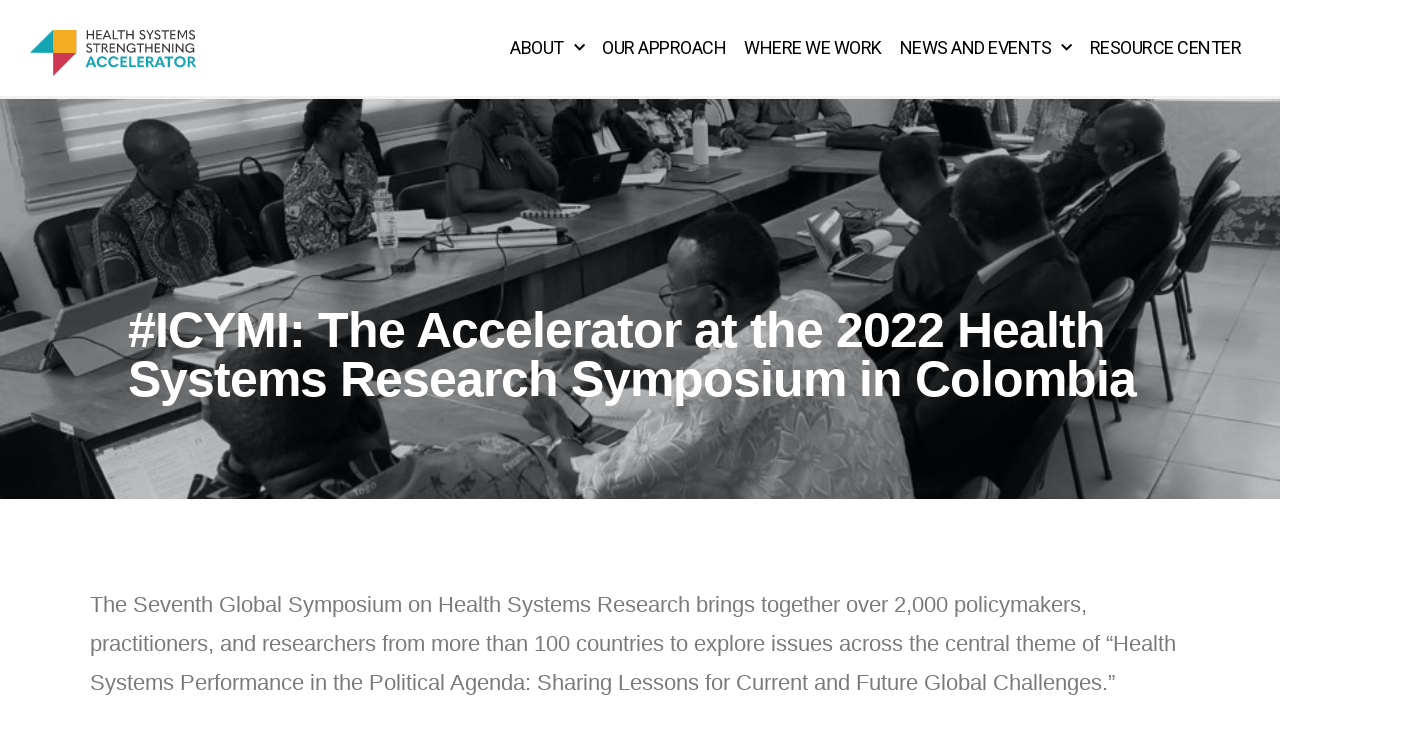

--- FILE ---
content_type: text/html; charset=UTF-8
request_url: https://www.acceleratehss.org/2022/10/05/join-the-accelerator-at-the-2022-health-systems-research-symposium-in-colombia/
body_size: 18124
content:
<!DOCTYPE html>
<html lang="en-US">
<head>
	<meta charset="UTF-8">
	<meta name="viewport" content="width=device-width, initial-scale=1.0, viewport-fit=cover" />		<meta name='robots' content='index, follow, max-image-preview:large, max-snippet:-1, max-video-preview:-1' />

	<!-- This site is optimized with the Yoast SEO plugin v24.3 - https://yoast.com/wordpress/plugins/seo/ -->
	<title>#ICYMI: The Accelerator at the 2022 Health Systems Research Symposium in Colombia : Health Systems Strengthening Accelerator</title>
	<link rel="canonical" href="https://www.acceleratehss.org/2022/10/05/join-the-accelerator-at-the-2022-health-systems-research-symposium-in-colombia/" />
	<meta property="og:locale" content="en_US" />
	<meta property="og:type" content="article" />
	<meta property="og:title" content="#ICYMI: The Accelerator at the 2022 Health Systems Research Symposium in Colombia : Health Systems Strengthening Accelerator" />
	<meta property="og:description" content="The Seventh Global Symposium on Health Systems Research brings together over 2,000 policymakers, practitioners, and researchers from more than 100 countries to explore issues across the central theme of “Health Systems Performance in the Political Agenda: Sharing Lessons for Current and Future Global Challenges.” Learn more about the Health Systems Strengthening Accelerator&#8217;s activities.  Virtual Side &hellip; Continue reading &quot;#ICYMI: The Accelerator at the 2022 Health Systems Research Symposium in Colombia&quot;" />
	<meta property="og:url" content="https://www.acceleratehss.org/2022/10/05/join-the-accelerator-at-the-2022-health-systems-research-symposium-in-colombia/" />
	<meta property="og:site_name" content="Health Systems Strengthening Accelerator" />
	<meta property="article:publisher" content="https://www.facebook.com/accelerateHSS/" />
	<meta property="article:published_time" content="2022-10-05T15:01:37+00:00" />
	<meta property="article:modified_time" content="2022-11-15T19:06:26+00:00" />
	<meta property="og:image" content="https://www.acceleratehss.org/wp-content/uploads/2021/02/Togo-Scoping-Trip-4.jpg" />
	<meta property="og:image:width" content="951" />
	<meta property="og:image:height" content="714" />
	<meta property="og:image:type" content="image/jpeg" />
	<meta name="author" content="admin" />
	<meta name="twitter:card" content="summary_large_image" />
	<meta name="twitter:creator" content="@accelerateHSS" />
	<meta name="twitter:site" content="@accelerateHSS" />
	<meta name="twitter:label1" content="Written by" />
	<meta name="twitter:data1" content="admin" />
	<meta name="twitter:label2" content="Est. reading time" />
	<meta name="twitter:data2" content="4 minutes" />
	<script type="application/ld+json" class="yoast-schema-graph">{"@context":"https://schema.org","@graph":[{"@type":"Article","@id":"https://www.acceleratehss.org/2022/10/05/join-the-accelerator-at-the-2022-health-systems-research-symposium-in-colombia/#article","isPartOf":{"@id":"https://www.acceleratehss.org/2022/10/05/join-the-accelerator-at-the-2022-health-systems-research-symposium-in-colombia/"},"author":{"name":"admin","@id":"https://www.acceleratehss.org/#/schema/person/3c2e7a1b028cac9c0ede0dbf612c8e02"},"headline":"#ICYMI: The Accelerator at the 2022 Health Systems Research Symposium in Colombia","datePublished":"2022-10-05T15:01:37+00:00","dateModified":"2022-11-15T19:06:26+00:00","mainEntityOfPage":{"@id":"https://www.acceleratehss.org/2022/10/05/join-the-accelerator-at-the-2022-health-systems-research-symposium-in-colombia/"},"wordCount":557,"publisher":{"@id":"https://www.acceleratehss.org/#organization"},"image":{"@id":"https://www.acceleratehss.org/2022/10/05/join-the-accelerator-at-the-2022-health-systems-research-symposium-in-colombia/#primaryimage"},"thumbnailUrl":"https://www.acceleratehss.org/wp-content/uploads/2021/02/Togo-Scoping-Trip-4.jpg","articleSection":["Events","Health Service Delivery","Health Systems Strengthening","News"],"inLanguage":"en-US"},{"@type":"WebPage","@id":"https://www.acceleratehss.org/2022/10/05/join-the-accelerator-at-the-2022-health-systems-research-symposium-in-colombia/","url":"https://www.acceleratehss.org/2022/10/05/join-the-accelerator-at-the-2022-health-systems-research-symposium-in-colombia/","name":"#ICYMI: The Accelerator at the 2022 Health Systems Research Symposium in Colombia : Health Systems Strengthening Accelerator","isPartOf":{"@id":"https://www.acceleratehss.org/#website"},"primaryImageOfPage":{"@id":"https://www.acceleratehss.org/2022/10/05/join-the-accelerator-at-the-2022-health-systems-research-symposium-in-colombia/#primaryimage"},"image":{"@id":"https://www.acceleratehss.org/2022/10/05/join-the-accelerator-at-the-2022-health-systems-research-symposium-in-colombia/#primaryimage"},"thumbnailUrl":"https://www.acceleratehss.org/wp-content/uploads/2021/02/Togo-Scoping-Trip-4.jpg","datePublished":"2022-10-05T15:01:37+00:00","dateModified":"2022-11-15T19:06:26+00:00","breadcrumb":{"@id":"https://www.acceleratehss.org/2022/10/05/join-the-accelerator-at-the-2022-health-systems-research-symposium-in-colombia/#breadcrumb"},"inLanguage":"en-US","potentialAction":[{"@type":"ReadAction","target":["https://www.acceleratehss.org/2022/10/05/join-the-accelerator-at-the-2022-health-systems-research-symposium-in-colombia/"]}]},{"@type":"ImageObject","inLanguage":"en-US","@id":"https://www.acceleratehss.org/2022/10/05/join-the-accelerator-at-the-2022-health-systems-research-symposium-in-colombia/#primaryimage","url":"https://www.acceleratehss.org/wp-content/uploads/2021/02/Togo-Scoping-Trip-4.jpg","contentUrl":"https://www.acceleratehss.org/wp-content/uploads/2021/02/Togo-Scoping-Trip-4.jpg","width":951,"height":714},{"@type":"BreadcrumbList","@id":"https://www.acceleratehss.org/2022/10/05/join-the-accelerator-at-the-2022-health-systems-research-symposium-in-colombia/#breadcrumb","itemListElement":[{"@type":"ListItem","position":1,"name":"Home","item":"https://www.acceleratehss.org/"},{"@type":"ListItem","position":2,"name":"#ICYMI: The Accelerator at the 2022 Health Systems Research Symposium in Colombia"}]},{"@type":"WebSite","@id":"https://www.acceleratehss.org/#website","url":"https://www.acceleratehss.org/","name":"Health Systems Strengthening Accelerator","description":"The Accelerator helps partner countries drive sustainable health systems change that expands access to life-saving services.","publisher":{"@id":"https://www.acceleratehss.org/#organization"},"potentialAction":[{"@type":"SearchAction","target":{"@type":"EntryPoint","urlTemplate":"https://www.acceleratehss.org/?s={search_term_string}"},"query-input":{"@type":"PropertyValueSpecification","valueRequired":true,"valueName":"search_term_string"}}],"inLanguage":"en-US"},{"@type":"Organization","@id":"https://www.acceleratehss.org/#organization","name":"Health Systems Strengthening Accelerator","url":"https://www.acceleratehss.org/","logo":{"@type":"ImageObject","inLanguage":"en-US","@id":"https://www.acceleratehss.org/#/schema/logo/image/","url":"https://www.acceleratehss.org/wp-content/uploads/2019/12/HSS_logo_color.png","contentUrl":"https://www.acceleratehss.org/wp-content/uploads/2019/12/HSS_logo_color.png","width":973,"height":271,"caption":"Health Systems Strengthening Accelerator"},"image":{"@id":"https://www.acceleratehss.org/#/schema/logo/image/"},"sameAs":["https://www.facebook.com/accelerateHSS/","https://x.com/accelerateHSS"]},{"@type":"Person","@id":"https://www.acceleratehss.org/#/schema/person/3c2e7a1b028cac9c0ede0dbf612c8e02","name":"admin"}]}</script>
	<!-- / Yoast SEO plugin. -->


<link rel="alternate" type="application/rss+xml" title="Health Systems Strengthening Accelerator &raquo; Feed" href="https://www.acceleratehss.org/feed/" />
<link rel="alternate" type="application/rss+xml" title="Health Systems Strengthening Accelerator &raquo; Comments Feed" href="https://www.acceleratehss.org/comments/feed/" />
		<!-- This site uses the Google Analytics by ExactMetrics plugin v8.3.2 - Using Analytics tracking - https://www.exactmetrics.com/ -->
		<!-- Note: ExactMetrics is not currently configured on this site. The site owner needs to authenticate with Google Analytics in the ExactMetrics settings panel. -->
					<!-- No tracking code set -->
				<!-- / Google Analytics by ExactMetrics -->
		<script>
window._wpemojiSettings = {"baseUrl":"https:\/\/s.w.org\/images\/core\/emoji\/15.0.3\/72x72\/","ext":".png","svgUrl":"https:\/\/s.w.org\/images\/core\/emoji\/15.0.3\/svg\/","svgExt":".svg","source":{"concatemoji":"https:\/\/www.acceleratehss.org\/wp-includes\/js\/wp-emoji-release.min.js?ver=6.6.4"}};
/*! This file is auto-generated */
!function(i,n){var o,s,e;function c(e){try{var t={supportTests:e,timestamp:(new Date).valueOf()};sessionStorage.setItem(o,JSON.stringify(t))}catch(e){}}function p(e,t,n){e.clearRect(0,0,e.canvas.width,e.canvas.height),e.fillText(t,0,0);var t=new Uint32Array(e.getImageData(0,0,e.canvas.width,e.canvas.height).data),r=(e.clearRect(0,0,e.canvas.width,e.canvas.height),e.fillText(n,0,0),new Uint32Array(e.getImageData(0,0,e.canvas.width,e.canvas.height).data));return t.every(function(e,t){return e===r[t]})}function u(e,t,n){switch(t){case"flag":return n(e,"\ud83c\udff3\ufe0f\u200d\u26a7\ufe0f","\ud83c\udff3\ufe0f\u200b\u26a7\ufe0f")?!1:!n(e,"\ud83c\uddfa\ud83c\uddf3","\ud83c\uddfa\u200b\ud83c\uddf3")&&!n(e,"\ud83c\udff4\udb40\udc67\udb40\udc62\udb40\udc65\udb40\udc6e\udb40\udc67\udb40\udc7f","\ud83c\udff4\u200b\udb40\udc67\u200b\udb40\udc62\u200b\udb40\udc65\u200b\udb40\udc6e\u200b\udb40\udc67\u200b\udb40\udc7f");case"emoji":return!n(e,"\ud83d\udc26\u200d\u2b1b","\ud83d\udc26\u200b\u2b1b")}return!1}function f(e,t,n){var r="undefined"!=typeof WorkerGlobalScope&&self instanceof WorkerGlobalScope?new OffscreenCanvas(300,150):i.createElement("canvas"),a=r.getContext("2d",{willReadFrequently:!0}),o=(a.textBaseline="top",a.font="600 32px Arial",{});return e.forEach(function(e){o[e]=t(a,e,n)}),o}function t(e){var t=i.createElement("script");t.src=e,t.defer=!0,i.head.appendChild(t)}"undefined"!=typeof Promise&&(o="wpEmojiSettingsSupports",s=["flag","emoji"],n.supports={everything:!0,everythingExceptFlag:!0},e=new Promise(function(e){i.addEventListener("DOMContentLoaded",e,{once:!0})}),new Promise(function(t){var n=function(){try{var e=JSON.parse(sessionStorage.getItem(o));if("object"==typeof e&&"number"==typeof e.timestamp&&(new Date).valueOf()<e.timestamp+604800&&"object"==typeof e.supportTests)return e.supportTests}catch(e){}return null}();if(!n){if("undefined"!=typeof Worker&&"undefined"!=typeof OffscreenCanvas&&"undefined"!=typeof URL&&URL.createObjectURL&&"undefined"!=typeof Blob)try{var e="postMessage("+f.toString()+"("+[JSON.stringify(s),u.toString(),p.toString()].join(",")+"));",r=new Blob([e],{type:"text/javascript"}),a=new Worker(URL.createObjectURL(r),{name:"wpTestEmojiSupports"});return void(a.onmessage=function(e){c(n=e.data),a.terminate(),t(n)})}catch(e){}c(n=f(s,u,p))}t(n)}).then(function(e){for(var t in e)n.supports[t]=e[t],n.supports.everything=n.supports.everything&&n.supports[t],"flag"!==t&&(n.supports.everythingExceptFlag=n.supports.everythingExceptFlag&&n.supports[t]);n.supports.everythingExceptFlag=n.supports.everythingExceptFlag&&!n.supports.flag,n.DOMReady=!1,n.readyCallback=function(){n.DOMReady=!0}}).then(function(){return e}).then(function(){var e;n.supports.everything||(n.readyCallback(),(e=n.source||{}).concatemoji?t(e.concatemoji):e.wpemoji&&e.twemoji&&(t(e.twemoji),t(e.wpemoji)))}))}((window,document),window._wpemojiSettings);
</script>
<style id='wp-emoji-styles-inline-css'>

	img.wp-smiley, img.emoji {
		display: inline !important;
		border: none !important;
		box-shadow: none !important;
		height: 1em !important;
		width: 1em !important;
		margin: 0 0.07em !important;
		vertical-align: -0.1em !important;
		background: none !important;
		padding: 0 !important;
	}
</style>
<style id='classic-theme-styles-inline-css'>
/*! This file is auto-generated */
.wp-block-button__link{color:#fff;background-color:#32373c;border-radius:9999px;box-shadow:none;text-decoration:none;padding:calc(.667em + 2px) calc(1.333em + 2px);font-size:1.125em}.wp-block-file__button{background:#32373c;color:#fff;text-decoration:none}
</style>
<style id='global-styles-inline-css'>
:root{--wp--preset--aspect-ratio--square: 1;--wp--preset--aspect-ratio--4-3: 4/3;--wp--preset--aspect-ratio--3-4: 3/4;--wp--preset--aspect-ratio--3-2: 3/2;--wp--preset--aspect-ratio--2-3: 2/3;--wp--preset--aspect-ratio--16-9: 16/9;--wp--preset--aspect-ratio--9-16: 9/16;--wp--preset--color--black: #000000;--wp--preset--color--cyan-bluish-gray: #abb8c3;--wp--preset--color--white: #FFF;--wp--preset--color--pale-pink: #f78da7;--wp--preset--color--vivid-red: #cf2e2e;--wp--preset--color--luminous-vivid-orange: #ff6900;--wp--preset--color--luminous-vivid-amber: #fcb900;--wp--preset--color--light-green-cyan: #7bdcb5;--wp--preset--color--vivid-green-cyan: #00d084;--wp--preset--color--pale-cyan-blue: #8ed1fc;--wp--preset--color--vivid-cyan-blue: #0693e3;--wp--preset--color--vivid-purple: #9b51e0;--wp--preset--color--primary: #0073a8;--wp--preset--color--secondary: #005075;--wp--preset--color--dark-gray: #111;--wp--preset--color--light-gray: #767676;--wp--preset--gradient--vivid-cyan-blue-to-vivid-purple: linear-gradient(135deg,rgba(6,147,227,1) 0%,rgb(155,81,224) 100%);--wp--preset--gradient--light-green-cyan-to-vivid-green-cyan: linear-gradient(135deg,rgb(122,220,180) 0%,rgb(0,208,130) 100%);--wp--preset--gradient--luminous-vivid-amber-to-luminous-vivid-orange: linear-gradient(135deg,rgba(252,185,0,1) 0%,rgba(255,105,0,1) 100%);--wp--preset--gradient--luminous-vivid-orange-to-vivid-red: linear-gradient(135deg,rgba(255,105,0,1) 0%,rgb(207,46,46) 100%);--wp--preset--gradient--very-light-gray-to-cyan-bluish-gray: linear-gradient(135deg,rgb(238,238,238) 0%,rgb(169,184,195) 100%);--wp--preset--gradient--cool-to-warm-spectrum: linear-gradient(135deg,rgb(74,234,220) 0%,rgb(151,120,209) 20%,rgb(207,42,186) 40%,rgb(238,44,130) 60%,rgb(251,105,98) 80%,rgb(254,248,76) 100%);--wp--preset--gradient--blush-light-purple: linear-gradient(135deg,rgb(255,206,236) 0%,rgb(152,150,240) 100%);--wp--preset--gradient--blush-bordeaux: linear-gradient(135deg,rgb(254,205,165) 0%,rgb(254,45,45) 50%,rgb(107,0,62) 100%);--wp--preset--gradient--luminous-dusk: linear-gradient(135deg,rgb(255,203,112) 0%,rgb(199,81,192) 50%,rgb(65,88,208) 100%);--wp--preset--gradient--pale-ocean: linear-gradient(135deg,rgb(255,245,203) 0%,rgb(182,227,212) 50%,rgb(51,167,181) 100%);--wp--preset--gradient--electric-grass: linear-gradient(135deg,rgb(202,248,128) 0%,rgb(113,206,126) 100%);--wp--preset--gradient--midnight: linear-gradient(135deg,rgb(2,3,129) 0%,rgb(40,116,252) 100%);--wp--preset--font-size--small: 19.5px;--wp--preset--font-size--medium: 20px;--wp--preset--font-size--large: 36.5px;--wp--preset--font-size--x-large: 42px;--wp--preset--font-size--normal: 22px;--wp--preset--font-size--huge: 49.5px;--wp--preset--spacing--20: 0.44rem;--wp--preset--spacing--30: 0.67rem;--wp--preset--spacing--40: 1rem;--wp--preset--spacing--50: 1.5rem;--wp--preset--spacing--60: 2.25rem;--wp--preset--spacing--70: 3.38rem;--wp--preset--spacing--80: 5.06rem;--wp--preset--shadow--natural: 6px 6px 9px rgba(0, 0, 0, 0.2);--wp--preset--shadow--deep: 12px 12px 50px rgba(0, 0, 0, 0.4);--wp--preset--shadow--sharp: 6px 6px 0px rgba(0, 0, 0, 0.2);--wp--preset--shadow--outlined: 6px 6px 0px -3px rgba(255, 255, 255, 1), 6px 6px rgba(0, 0, 0, 1);--wp--preset--shadow--crisp: 6px 6px 0px rgba(0, 0, 0, 1);}:where(.is-layout-flex){gap: 0.5em;}:where(.is-layout-grid){gap: 0.5em;}body .is-layout-flex{display: flex;}.is-layout-flex{flex-wrap: wrap;align-items: center;}.is-layout-flex > :is(*, div){margin: 0;}body .is-layout-grid{display: grid;}.is-layout-grid > :is(*, div){margin: 0;}:where(.wp-block-columns.is-layout-flex){gap: 2em;}:where(.wp-block-columns.is-layout-grid){gap: 2em;}:where(.wp-block-post-template.is-layout-flex){gap: 1.25em;}:where(.wp-block-post-template.is-layout-grid){gap: 1.25em;}.has-black-color{color: var(--wp--preset--color--black) !important;}.has-cyan-bluish-gray-color{color: var(--wp--preset--color--cyan-bluish-gray) !important;}.has-white-color{color: var(--wp--preset--color--white) !important;}.has-pale-pink-color{color: var(--wp--preset--color--pale-pink) !important;}.has-vivid-red-color{color: var(--wp--preset--color--vivid-red) !important;}.has-luminous-vivid-orange-color{color: var(--wp--preset--color--luminous-vivid-orange) !important;}.has-luminous-vivid-amber-color{color: var(--wp--preset--color--luminous-vivid-amber) !important;}.has-light-green-cyan-color{color: var(--wp--preset--color--light-green-cyan) !important;}.has-vivid-green-cyan-color{color: var(--wp--preset--color--vivid-green-cyan) !important;}.has-pale-cyan-blue-color{color: var(--wp--preset--color--pale-cyan-blue) !important;}.has-vivid-cyan-blue-color{color: var(--wp--preset--color--vivid-cyan-blue) !important;}.has-vivid-purple-color{color: var(--wp--preset--color--vivid-purple) !important;}.has-black-background-color{background-color: var(--wp--preset--color--black) !important;}.has-cyan-bluish-gray-background-color{background-color: var(--wp--preset--color--cyan-bluish-gray) !important;}.has-white-background-color{background-color: var(--wp--preset--color--white) !important;}.has-pale-pink-background-color{background-color: var(--wp--preset--color--pale-pink) !important;}.has-vivid-red-background-color{background-color: var(--wp--preset--color--vivid-red) !important;}.has-luminous-vivid-orange-background-color{background-color: var(--wp--preset--color--luminous-vivid-orange) !important;}.has-luminous-vivid-amber-background-color{background-color: var(--wp--preset--color--luminous-vivid-amber) !important;}.has-light-green-cyan-background-color{background-color: var(--wp--preset--color--light-green-cyan) !important;}.has-vivid-green-cyan-background-color{background-color: var(--wp--preset--color--vivid-green-cyan) !important;}.has-pale-cyan-blue-background-color{background-color: var(--wp--preset--color--pale-cyan-blue) !important;}.has-vivid-cyan-blue-background-color{background-color: var(--wp--preset--color--vivid-cyan-blue) !important;}.has-vivid-purple-background-color{background-color: var(--wp--preset--color--vivid-purple) !important;}.has-black-border-color{border-color: var(--wp--preset--color--black) !important;}.has-cyan-bluish-gray-border-color{border-color: var(--wp--preset--color--cyan-bluish-gray) !important;}.has-white-border-color{border-color: var(--wp--preset--color--white) !important;}.has-pale-pink-border-color{border-color: var(--wp--preset--color--pale-pink) !important;}.has-vivid-red-border-color{border-color: var(--wp--preset--color--vivid-red) !important;}.has-luminous-vivid-orange-border-color{border-color: var(--wp--preset--color--luminous-vivid-orange) !important;}.has-luminous-vivid-amber-border-color{border-color: var(--wp--preset--color--luminous-vivid-amber) !important;}.has-light-green-cyan-border-color{border-color: var(--wp--preset--color--light-green-cyan) !important;}.has-vivid-green-cyan-border-color{border-color: var(--wp--preset--color--vivid-green-cyan) !important;}.has-pale-cyan-blue-border-color{border-color: var(--wp--preset--color--pale-cyan-blue) !important;}.has-vivid-cyan-blue-border-color{border-color: var(--wp--preset--color--vivid-cyan-blue) !important;}.has-vivid-purple-border-color{border-color: var(--wp--preset--color--vivid-purple) !important;}.has-vivid-cyan-blue-to-vivid-purple-gradient-background{background: var(--wp--preset--gradient--vivid-cyan-blue-to-vivid-purple) !important;}.has-light-green-cyan-to-vivid-green-cyan-gradient-background{background: var(--wp--preset--gradient--light-green-cyan-to-vivid-green-cyan) !important;}.has-luminous-vivid-amber-to-luminous-vivid-orange-gradient-background{background: var(--wp--preset--gradient--luminous-vivid-amber-to-luminous-vivid-orange) !important;}.has-luminous-vivid-orange-to-vivid-red-gradient-background{background: var(--wp--preset--gradient--luminous-vivid-orange-to-vivid-red) !important;}.has-very-light-gray-to-cyan-bluish-gray-gradient-background{background: var(--wp--preset--gradient--very-light-gray-to-cyan-bluish-gray) !important;}.has-cool-to-warm-spectrum-gradient-background{background: var(--wp--preset--gradient--cool-to-warm-spectrum) !important;}.has-blush-light-purple-gradient-background{background: var(--wp--preset--gradient--blush-light-purple) !important;}.has-blush-bordeaux-gradient-background{background: var(--wp--preset--gradient--blush-bordeaux) !important;}.has-luminous-dusk-gradient-background{background: var(--wp--preset--gradient--luminous-dusk) !important;}.has-pale-ocean-gradient-background{background: var(--wp--preset--gradient--pale-ocean) !important;}.has-electric-grass-gradient-background{background: var(--wp--preset--gradient--electric-grass) !important;}.has-midnight-gradient-background{background: var(--wp--preset--gradient--midnight) !important;}.has-small-font-size{font-size: var(--wp--preset--font-size--small) !important;}.has-medium-font-size{font-size: var(--wp--preset--font-size--medium) !important;}.has-large-font-size{font-size: var(--wp--preset--font-size--large) !important;}.has-x-large-font-size{font-size: var(--wp--preset--font-size--x-large) !important;}
:where(.wp-block-post-template.is-layout-flex){gap: 1.25em;}:where(.wp-block-post-template.is-layout-grid){gap: 1.25em;}
:where(.wp-block-columns.is-layout-flex){gap: 2em;}:where(.wp-block-columns.is-layout-grid){gap: 2em;}
:root :where(.wp-block-pullquote){font-size: 1.5em;line-height: 1.6;}
</style>
<link rel='stylesheet' id='searchandfilter-css' href='https://www.acceleratehss.org/wp-content/plugins/search-filter/style.css?ver=1' media='all' />
<link rel='stylesheet' id='parent-style-css' href='https://www.acceleratehss.org/wp-content/themes/twentynineteen/style.css?ver=6.6.4' media='all' />
<link rel='stylesheet' id='twentynineteen-style-css' href='https://www.acceleratehss.org/wp-content/themes/twentynineteen-child/style.css?ver=1.0.0' media='all' />
<link rel='stylesheet' id='twentynineteen-print-style-css' href='https://www.acceleratehss.org/wp-content/themes/twentynineteen/print.css?ver=1.0.0' media='print' />
<link rel='stylesheet' id='elementor-icons-css' href='https://www.acceleratehss.org/wp-content/plugins/elementor/assets/lib/eicons/css/elementor-icons.min.css?ver=5.35.0' media='all' />
<link rel='stylesheet' id='elementor-frontend-css' href='https://www.acceleratehss.org/wp-content/uploads/elementor/css/custom-frontend.min.css?ver=1754873908' media='all' />
<style id='elementor-frontend-inline-css'>
.elementor-4212 .elementor-element.elementor-element-2f5d8800:not(.elementor-motion-effects-element-type-background), .elementor-4212 .elementor-element.elementor-element-2f5d8800 > .elementor-motion-effects-container > .elementor-motion-effects-layer{background-image:url("https://www.acceleratehss.org/wp-content/uploads/2021/02/Togo-Scoping-Trip-4.jpg");}
</style>
<link rel='stylesheet' id='elementor-post-1891-css' href='https://www.acceleratehss.org/wp-content/uploads/elementor/css/post-1891.css?ver=1754873908' media='all' />
<link rel='stylesheet' id='elementor-pro-css' href='https://www.acceleratehss.org/wp-content/uploads/elementor/css/custom-pro-frontend.min.css?ver=1754873908' media='all' />
<link rel='stylesheet' id='widget-text-editor-css' href='https://www.acceleratehss.org/wp-content/plugins/elementor/assets/css/widget-text-editor.min.css?ver=3.27.2' media='all' />
<link rel='stylesheet' id='widget-heading-css' href='https://www.acceleratehss.org/wp-content/plugins/elementor/assets/css/widget-heading.min.css?ver=3.27.2' media='all' />
<link rel='stylesheet' id='widget-video-css' href='https://www.acceleratehss.org/wp-content/plugins/elementor/assets/css/widget-video.min.css?ver=3.27.2' media='all' />
<link rel='stylesheet' id='widget-image-css' href='https://www.acceleratehss.org/wp-content/plugins/elementor/assets/css/widget-image.min.css?ver=3.27.2' media='all' />
<link rel='stylesheet' id='widget-image-box-css' href='https://www.acceleratehss.org/wp-content/uploads/elementor/css/custom-widget-image-box.min.css?ver=1754873908' media='all' />
<link rel='stylesheet' id='elementor-post-3622-css' href='https://www.acceleratehss.org/wp-content/uploads/elementor/css/post-3622.css?ver=1754893560' media='all' />
<link rel='stylesheet' id='elementor-post-3874-css' href='https://www.acceleratehss.org/wp-content/uploads/elementor/css/post-3874.css?ver=1754873908' media='all' />
<link rel='stylesheet' id='elementor-post-3876-css' href='https://www.acceleratehss.org/wp-content/uploads/elementor/css/post-3876.css?ver=1754873908' media='all' />
<link rel='stylesheet' id='elementor-post-4212-css' href='https://www.acceleratehss.org/wp-content/uploads/elementor/css/post-4212.css?ver=1754873984' media='all' />
<link rel='stylesheet' id='eael-general-css' href='https://www.acceleratehss.org/wp-content/plugins/essential-addons-for-elementor-lite/assets/front-end/css/view/general.min.css?ver=6.1.1' media='all' />
<link rel='stylesheet' id='google-fonts-1-css' href='https://fonts.googleapis.com/css?family=Roboto%3A100%2C100italic%2C200%2C200italic%2C300%2C300italic%2C400%2C400italic%2C500%2C500italic%2C600%2C600italic%2C700%2C700italic%2C800%2C800italic%2C900%2C900italic%7CRoboto+Slab%3A100%2C100italic%2C200%2C200italic%2C300%2C300italic%2C400%2C400italic%2C500%2C500italic%2C600%2C600italic%2C700%2C700italic%2C800%2C800italic%2C900%2C900italic&#038;display=auto&#038;ver=6.6.4' media='all' />
<link rel='stylesheet' id='elementor-icons-shared-0-css' href='https://www.acceleratehss.org/wp-content/plugins/elementor/assets/lib/font-awesome/css/fontawesome.min.css?ver=5.15.3' media='all' />
<link rel='stylesheet' id='elementor-icons-fa-solid-css' href='https://www.acceleratehss.org/wp-content/plugins/elementor/assets/lib/font-awesome/css/solid.min.css?ver=5.15.3' media='all' />
<link rel='stylesheet' id='elementor-icons-fa-brands-css' href='https://www.acceleratehss.org/wp-content/plugins/elementor/assets/lib/font-awesome/css/brands.min.css?ver=5.15.3' media='all' />
<link rel="preconnect" href="https://fonts.gstatic.com/" crossorigin><script src="https://www.acceleratehss.org/wp-includes/js/jquery/jquery.min.js?ver=3.7.1" id="jquery-core-js"></script>
<script src="https://www.acceleratehss.org/wp-includes/js/jquery/jquery-migrate.min.js?ver=3.4.1" id="jquery-migrate-js"></script>
<script src="https://www.acceleratehss.org/wp-content/themes/twentynineteen-child/js/priority-menu.js?ver=20200129" id="twentynineteen-priority-menu-js" defer data-wp-strategy="defer"></script>
<script id="tp-tools-js-before">
window.ESG ??= {}; ESG.E ??= {}; ESG.E.site_url = 'https://www.acceleratehss.org'; ESG.E.plugin_url = 'https://www.acceleratehss.org/wp-content/plugins/essential-grid/'; ESG.E.ajax_url = 'https://www.acceleratehss.org/wp-admin/admin-ajax.php'; ESG.E.nonce = 'b998af141b'; ESG.E.tptools = true; ESG.E.waitTptFunc ??= []; ESG.F ??= {}; ESG.F.waitTpt = () => { if ( typeof jQuery==='undefined' || !window?._tpt?.regResource || !ESG?.E?.plugin_url || (!ESG.E.tptools && !window?.SR7?.E?.plugin_url) ) return setTimeout(ESG.F.waitTpt, 29); if (!window._tpt.gsap) window._tpt.regResource({id: 'tpgsap', url : ESG.E.tptools && ESG.E.plugin_url+'/public/assets/js/libs/tpgsap.js' || SR7.E.plugin_url + 'public/js/libs/tpgsap.js'}); _tpt.checkResources(['tpgsap']).then(() => { if (window.tpGS && !_tpt?.Back) { _tpt.eases = tpGS.eases; Object.keys(_tpt.eases).forEach((e) => {_tpt[e] === undefined && (_tpt[e] = tpGS[e])}); } ESG.E.waitTptFunc.forEach((f) => { typeof f === 'function' && f(); }); ESG.E.waitTptFunc = []; }); }
</script>
<script src="https://www.acceleratehss.org/wp-content/plugins/essential-grid/public/assets/js/libs/tptools.js?ver=6.7.25" id="tp-tools-js" async data-wp-strategy="async"></script>
<link rel="https://api.w.org/" href="https://www.acceleratehss.org/wp-json/" /><link rel="alternate" title="JSON" type="application/json" href="https://www.acceleratehss.org/wp-json/wp/v2/posts/3622" /><link rel="EditURI" type="application/rsd+xml" title="RSD" href="https://www.acceleratehss.org/xmlrpc.php?rsd" />
<meta name="generator" content="WordPress 6.6.4" />
<link rel='shortlink' href='https://www.acceleratehss.org/?p=3622' />
<link rel="alternate" title="oEmbed (JSON)" type="application/json+oembed" href="https://www.acceleratehss.org/wp-json/oembed/1.0/embed?url=https%3A%2F%2Fwww.acceleratehss.org%2F2022%2F10%2F05%2Fjoin-the-accelerator-at-the-2022-health-systems-research-symposium-in-colombia%2F" />
<link rel="alternate" title="oEmbed (XML)" type="text/xml+oembed" href="https://www.acceleratehss.org/wp-json/oembed/1.0/embed?url=https%3A%2F%2Fwww.acceleratehss.org%2F2022%2F10%2F05%2Fjoin-the-accelerator-at-the-2022-health-systems-research-symposium-in-colombia%2F&#038;format=xml" />
<meta name="generator" content="Elementor 3.27.2; features: additional_custom_breakpoints; settings: css_print_method-external, google_font-enabled, font_display-auto">
			<style>
				.e-con.e-parent:nth-of-type(n+4):not(.e-lazyloaded):not(.e-no-lazyload),
				.e-con.e-parent:nth-of-type(n+4):not(.e-lazyloaded):not(.e-no-lazyload) * {
					background-image: none !important;
				}
				@media screen and (max-height: 1024px) {
					.e-con.e-parent:nth-of-type(n+3):not(.e-lazyloaded):not(.e-no-lazyload),
					.e-con.e-parent:nth-of-type(n+3):not(.e-lazyloaded):not(.e-no-lazyload) * {
						background-image: none !important;
					}
				}
				@media screen and (max-height: 640px) {
					.e-con.e-parent:nth-of-type(n+2):not(.e-lazyloaded):not(.e-no-lazyload),
					.e-con.e-parent:nth-of-type(n+2):not(.e-lazyloaded):not(.e-no-lazyload) * {
						background-image: none !important;
					}
				}
			</style>
			<link rel="icon" href="https://www.acceleratehss.org/wp-content/uploads/2019/12/cropped-Accelerator-logo_icon-32x32.png" sizes="32x32" />
<link rel="icon" href="https://www.acceleratehss.org/wp-content/uploads/2019/12/cropped-Accelerator-logo_icon-192x192.png" sizes="192x192" />
<link rel="apple-touch-icon" href="https://www.acceleratehss.org/wp-content/uploads/2019/12/cropped-Accelerator-logo_icon-180x180.png" />
<meta name="msapplication-TileImage" content="https://www.acceleratehss.org/wp-content/uploads/2019/12/cropped-Accelerator-logo_icon-270x270.png" />
		<style id="wp-custom-css">
			.featured-image .site-title {
    display: inline;
}
.eg-invisiblebutton { box-shadow: none !important; height: 100% !important; width: 100% !important; display: block; position: absolute; z-index: 9; }

.resource-grid .esg-filter-wrapper.dropdownstyle .esg-mobile-filter-button {
    display: flex;
}

.resource-grid .esg-selected-filterbutton .eg-icon-down-open {
   
    margin-bottom: 0; 
}
.resource-grid .esg-selected-filterbutton.esg-mobile-filter-button span span:nth-child(2) {
    white-space: nowrap;
}
.esg-filterbutton-last span:nth-child(2) {
    white-space: nowrap;
}
.resource-grid .esg-filter-wrapper {
    display: inline-block;
    margin: 0 !important;
    padding: 0;
}
.resource-grid .esg-filters{
	margin-left:0;	
}
.resource-grid .esg-filters .esg-selected-filterbutton{
	margin-left:5px !important; 
	animation-delay
}
.resource-grid .esg-dropdown-wrapper {
    
    margin-left: 10px !important; ;
}

.resource-grid .esg-filter-wrapper.dropdownstyle .esg-filterbutton {
   display: flex;
    justify-content: flex-start; 
}

body .resource-grid .flat-light .esg-filterbutton:hover .esg-filter-checked, body .resource-grid .flat-light .esg-filterbutton .esg-filter-checked{
    margin-left: 0 !important;
}

.resource-grid .flat-light .esg-filterbutton.selected .esg-filter-checked, .flat-light .esg-filterbutton .esg-filter-checked {
   
    line-height: 20px !important;
  border: 1px solid #000000;
}
/* .flat-light .esg-filterbutton.selected .esg-filter-checked, .flat-light .esg-filterbutton:hover .esg-filter-checked {
       background: inherit !important;
    border: inherit !important;
} */
.flat-light .esg-filterbutton.selected .esg-filter-checked, .flat-light .esg-filterbutton:hover .esg-filter-checked {
   
    background: #0fa4b3 !important;;
  
    border: 1px solid #0fa4b3 !important;
}

.main-navigation .main-menu > li > a {
    margin-right: 1.5em;
   
}
.main-navigation .main-menu > li.menu-item-has-children .submenu-expand svg {
    margin-right: 0.5rem;
}
.flat-light .esg-filterbutton:hover .esg-filter-checked{
    background: #cf3852 !important;
    border: 1px solid #111 !important;
}
.cp-grayscaled-sec:after{
	opacity: 0.18;
	background: #000e14;
	z-index: 5;
	    display: block;
    position: absolute;
    top: 0;
    left: 0;
    content: "\020";
    width: 100%;
    height: 100%;
}
.cp-grayscaled-sec > .elementor-background-overlay:before{
	    background-color: hsl( 185, 100%, 33% ) !important;
	background: #0073aa;
    mix-blend-mode: screen;
    opacity: 0.1;
	display: block;
    position: absolute;
    top: 0;
    left: 0;
    content: "\020";
    width: 100%;
    height: 100%;
}
.cp-grayscaled-sec > .elementor-background-overlay:after{
	background-color: hsl( 185, 100%, 33% ) !important;
	opacity: 1;
	    background: #0073aa;
    opacity: .8;
    z-index: 3;
	    mix-blend-mode: multiply;
	display: block;
    position: absolute;
    top: 0;
    left: 0;
    content: "\020";
    width: 100%;
    height: 100%;
}
.cp-grayscaled-col{
    filter: grayscale(100%);
}
.cp-grayscaled-sec .elementor-background-overlay {
    opacity: 1 !important;
}

/* Portrait and Landscape */
@media only screen 
  and (min-device-width: 320px) 
  and (max-device-width: 1216px){
	.rc-content .clist {
    position: relative !important;
    bottom: 0 !important;
    margin: 1rem 0;
    display: block !important;
}
}		</style>
		</head>
<body class="post-template-default single single-post postid-3622 single-format-standard wp-embed-responsive singular image-filters-enabled elementor-default elementor-template-full-width elementor-kit-1891 elementor-page elementor-page-3622 elementor-page-4212">

		<div data-elementor-type="header" data-elementor-id="3874" class="elementor elementor-3874 elementor-location-header">
					<div class="elementor-section-wrap">
								<section class="elementor-section elementor-top-section elementor-element elementor-element-4fc713d1 elementor-section-full_width elementor-section-height-default elementor-section-height-default" data-id="4fc713d1" data-element_type="section" data-settings="{&quot;background_background&quot;:&quot;classic&quot;,&quot;sticky&quot;:&quot;top&quot;,&quot;sticky_on&quot;:[&quot;desktop&quot;,&quot;tablet&quot;,&quot;mobile&quot;],&quot;sticky_offset&quot;:0,&quot;sticky_effects_offset&quot;:0}">
						<div class="elementor-container elementor-column-gap-default">
					<div class="elementor-column elementor-col-50 elementor-top-column elementor-element elementor-element-ab70aff" data-id="ab70aff" data-element_type="column">
			<div class="elementor-widget-wrap elementor-element-populated">
						<div class="elementor-element elementor-element-630aa4 elementor-widget elementor-widget-image" data-id="630aa4" data-element_type="widget" data-widget_type="image.default">
				<div class="elementor-widget-container">
																<a href="https://www.acceleratehss.org">
							<img width="233" height="64" src="https://www.acceleratehss.org/wp-content/uploads/2021/10/hsslogo.svg" class="attachment-large size-large wp-image-1895" alt="Health Systems Strengthening Accelerator" />								</a>
															</div>
				</div>
					</div>
		</div>
				<div class="elementor-column elementor-col-50 elementor-top-column elementor-element elementor-element-14cfa6d8" data-id="14cfa6d8" data-element_type="column">
			<div class="elementor-widget-wrap elementor-element-populated">
						<div class="elementor-element elementor-element-1398628a elementor-nav-menu__align-right elementor-nav-menu--stretch elementor-nav-menu__text-align-center elementor-nav-menu--dropdown-tablet elementor-nav-menu--toggle elementor-nav-menu--burger elementor-widget elementor-widget-nav-menu" data-id="1398628a" data-element_type="widget" data-settings="{&quot;submenu_icon&quot;:{&quot;value&quot;:&quot;&lt;i class=\&quot;fas fa-chevron-down\&quot;&gt;&lt;\/i&gt;&quot;,&quot;library&quot;:&quot;fa-solid&quot;},&quot;full_width&quot;:&quot;stretch&quot;,&quot;layout&quot;:&quot;horizontal&quot;,&quot;toggle&quot;:&quot;burger&quot;}" data-widget_type="nav-menu.default">
				<div class="elementor-widget-container">
								<nav migration_allowed="1" migrated="0" role="navigation" class="elementor-nav-menu--main elementor-nav-menu__container elementor-nav-menu--layout-horizontal e--pointer-underline e--animation-fade">
				<ul id="menu-1-1398628a" class="elementor-nav-menu"><li class="menu-item menu-item-type-post_type menu-item-object-page menu-item-has-children menu-item-852"><a href="https://www.acceleratehss.org/about/" aria-haspopup="true" aria-expanded="false" class="elementor-item">About</a>
<ul class="sub-menu elementor-nav-menu--dropdown">
	<li class="menu-item menu-item-type-post_type menu-item-object-page menu-item-853"><a href="https://www.acceleratehss.org/leadership/" class="elementor-sub-item">Leadership</a></li>
	<li class="menu-item menu-item-type-post_type menu-item-object-page menu-item-1044"><a href="https://www.acceleratehss.org/about/mission-and-principles/" class="elementor-sub-item">Mission and Principles</a></li>
</ul>
</li>
<li class="menu-item menu-item-type-post_type menu-item-object-page menu-item-854"><a href="https://www.acceleratehss.org/our-approach/" class="elementor-item">Our Approach</a></li>
<li class="menu-item menu-item-type-post_type menu-item-object-page menu-item-856"><a href="https://www.acceleratehss.org/where-we-work/" class="elementor-item">Where We Work</a></li>
<li class="menu-item menu-item-type-post_type menu-item-object-page menu-item-has-children menu-item-855"><a href="https://www.acceleratehss.org/newsandevents/" aria-haspopup="true" aria-expanded="false" class="elementor-item">News and Events</a>
<ul class="sub-menu elementor-nav-menu--dropdown">
	<li class="menu-item menu-item-type-post_type menu-item-object-page menu-item-1577"><a href="https://www.acceleratehss.org/newsandevents/annualreports/" class="elementor-sub-item">Annual Reports</a></li>
</ul>
</li>
<li class="menu-item menu-item-type-post_type menu-item-object-page menu-item-4044"><a href="https://www.acceleratehss.org/resource-center/" class="elementor-item">Resource Center</a></li>
</ul>			</nav>
					<div class="elementor-menu-toggle" role="button" tabindex="0" aria-label="Menu Toggle" aria-expanded="false">
			<i aria-hidden="true" role="presentation" class="elementor-menu-toggle__icon--open fas fa-bars"></i><i aria-hidden="true" role="presentation" class="elementor-menu-toggle__icon--close eicon-close"></i>			<span class="elementor-screen-only">Menu</span>
		</div>
			<nav class="elementor-nav-menu--dropdown elementor-nav-menu__container" role="navigation" aria-hidden="true">
				<ul id="menu-2-1398628a" class="elementor-nav-menu"><li class="menu-item menu-item-type-post_type menu-item-object-page menu-item-has-children menu-item-852"><a href="https://www.acceleratehss.org/about/" aria-haspopup="true" aria-expanded="false" class="elementor-item" tabindex="-1">About</a>
<ul class="sub-menu elementor-nav-menu--dropdown">
	<li class="menu-item menu-item-type-post_type menu-item-object-page menu-item-853"><a href="https://www.acceleratehss.org/leadership/" class="elementor-sub-item" tabindex="-1">Leadership</a></li>
	<li class="menu-item menu-item-type-post_type menu-item-object-page menu-item-1044"><a href="https://www.acceleratehss.org/about/mission-and-principles/" class="elementor-sub-item" tabindex="-1">Mission and Principles</a></li>
</ul>
</li>
<li class="menu-item menu-item-type-post_type menu-item-object-page menu-item-854"><a href="https://www.acceleratehss.org/our-approach/" class="elementor-item" tabindex="-1">Our Approach</a></li>
<li class="menu-item menu-item-type-post_type menu-item-object-page menu-item-856"><a href="https://www.acceleratehss.org/where-we-work/" class="elementor-item" tabindex="-1">Where We Work</a></li>
<li class="menu-item menu-item-type-post_type menu-item-object-page menu-item-has-children menu-item-855"><a href="https://www.acceleratehss.org/newsandevents/" aria-haspopup="true" aria-expanded="false" class="elementor-item" tabindex="-1">News and Events</a>
<ul class="sub-menu elementor-nav-menu--dropdown">
	<li class="menu-item menu-item-type-post_type menu-item-object-page menu-item-1577"><a href="https://www.acceleratehss.org/newsandevents/annualreports/" class="elementor-sub-item" tabindex="-1">Annual Reports</a></li>
</ul>
</li>
<li class="menu-item menu-item-type-post_type menu-item-object-page menu-item-4044"><a href="https://www.acceleratehss.org/resource-center/" class="elementor-item" tabindex="-1">Resource Center</a></li>
</ul>			</nav>
						</div>
				</div>
					</div>
		</div>
					</div>
		</section>
							</div>
				</div>
				<div data-elementor-type="single-post" data-elementor-id="4212" class="elementor elementor-4212 elementor-location-single post-3622 post type-post status-publish format-standard has-post-thumbnail hentry category-events category-health-service-delivery category-health-systems-strengthening category-news entry">
					<div class="elementor-section-wrap">
								<section class="elementor-section elementor-top-section elementor-element elementor-element-5128b167 elementor-section-full_width elementor-section-height-min-height cp-grayscaled-sec elementor-section-height-default elementor-section-items-middle" data-id="5128b167" data-element_type="section" data-settings="{&quot;background_background&quot;:&quot;classic&quot;}">
							<div class="elementor-background-overlay"></div>
							<div class="elementor-container elementor-column-gap-no">
					<div class="elementor-column elementor-col-100 elementor-top-column elementor-element elementor-element-60794aee" data-id="60794aee" data-element_type="column" data-settings="{&quot;background_background&quot;:&quot;classic&quot;}">
			<div class="elementor-widget-wrap elementor-element-populated">
						<section class="elementor-section elementor-inner-section elementor-element elementor-element-2f5d8800 elementor-section-height-min-height elementor-section-content-middle cp-grayscaled-col elementor-section-boxed elementor-section-height-default" data-id="2f5d8800" data-element_type="section" data-settings="{&quot;background_background&quot;:&quot;classic&quot;}">
						<div class="elementor-container elementor-column-gap-default">
					<div class="elementor-column elementor-col-100 elementor-inner-column elementor-element elementor-element-5752fe3a" data-id="5752fe3a" data-element_type="column">
			<div class="elementor-widget-wrap">
							</div>
		</div>
					</div>
		</section>
				<div class="elementor-element elementor-element-1d82d654 elementor-absolute elementor-widget elementor-widget-heading" data-id="1d82d654" data-element_type="widget" data-settings="{&quot;_position&quot;:&quot;absolute&quot;}" data-widget_type="heading.default">
				<div class="elementor-widget-container">
					<h2 class="elementor-heading-title elementor-size-default">#ICYMI: The Accelerator at the 2022 Health Systems Research Symposium in Colombia</h2>				</div>
				</div>
					</div>
		</div>
					</div>
		</section>
				<section class="elementor-section elementor-top-section elementor-element elementor-element-8f658c8 elementor-section-boxed elementor-section-height-default elementor-section-height-default" data-id="8f658c8" data-element_type="section">
						<div class="elementor-container elementor-column-gap-default">
					<div class="elementor-column elementor-col-100 elementor-top-column elementor-element elementor-element-0cafd73" data-id="0cafd73" data-element_type="column">
			<div class="elementor-widget-wrap elementor-element-populated">
						<div class="elementor-element elementor-element-36c8464 elementor-widget elementor-widget-theme-post-content" data-id="36c8464" data-element_type="widget" data-widget_type="theme-post-content.default">
				<div class="elementor-widget-container">
							<div data-elementor-type="wp-post" data-elementor-id="3622" class="elementor elementor-3622">
						<section class="elementor-section elementor-top-section elementor-element elementor-element-972f678 elementor-section-boxed elementor-section-height-default elementor-section-height-default" data-id="972f678" data-element_type="section">
						<div class="elementor-container elementor-column-gap-default">
					<div class="elementor-column elementor-col-100 elementor-top-column elementor-element elementor-element-1ccff9a" data-id="1ccff9a" data-element_type="column">
			<div class="elementor-widget-wrap elementor-element-populated">
						<div class="elementor-element elementor-element-fe4fe8e elementor-widget elementor-widget-text-editor" data-id="fe4fe8e" data-element_type="widget" data-widget_type="text-editor.default">
				<div class="elementor-widget-container">
									<p>The Seventh Global Symposium on Health Systems Research brings together over 2,000 policymakers, practitioners, and researchers from more than 100 countries to explore issues across the central theme of “Health Systems Performance in the Political Agenda: Sharing Lessons for Current and Future Global Challenges.”</p><p>Learn more about the <strong>Health Systems Strengthening Accelerator&#8217;s activities. </strong></p>								</div>
				</div>
					</div>
		</div>
					</div>
		</section>
				<section class="elementor-section elementor-top-section elementor-element elementor-element-35328ea elementor-section-boxed elementor-section-height-default elementor-section-height-default" data-id="35328ea" data-element_type="section">
						<div class="elementor-container elementor-column-gap-default">
					<div class="elementor-column elementor-col-100 elementor-top-column elementor-element elementor-element-967052c" data-id="967052c" data-element_type="column">
			<div class="elementor-widget-wrap elementor-element-populated">
						<div class="elementor-element elementor-element-75d69a3 elementor-widget elementor-widget-heading" data-id="75d69a3" data-element_type="widget" data-widget_type="heading.default">
				<div class="elementor-widget-container">
					<h1 class="elementor-heading-title elementor-size-default">Virtual Side Sessions</h1>				</div>
				</div>
					</div>
		</div>
					</div>
		</section>
				<section class="elementor-section elementor-top-section elementor-element elementor-element-bed72d6 elementor-section-boxed elementor-section-height-default elementor-section-height-default" data-id="bed72d6" data-element_type="section">
						<div class="elementor-container elementor-column-gap-default">
					<div class="elementor-column elementor-col-100 elementor-top-column elementor-element elementor-element-0a15ffc" data-id="0a15ffc" data-element_type="column">
			<div class="elementor-widget-wrap elementor-element-populated">
						<div class="elementor-element elementor-element-09a3637 elementor-widget elementor-widget-text-editor" data-id="09a3637" data-element_type="widget" data-widget_type="text-editor.default">
				<div class="elementor-widget-container">
									<h3><a href="https://us06web.zoom.us/webinar/register/WN_gJc2vS2oS0WumOUxjm9tKg">Engaging Stakeholders to Turn Research into Policy Amid Political Change </a></h3><p><strong>October 18, 11 am (GMT -5) | </strong>Virtual</p><p>This session presents experiences of primary health care programs in using similar strategies to engage key stakeholders in policy design and implementation research in Guinea and Ghana. Lessons are drawn for strategies in similar contexts. </p><p><strong>Moderator</strong>: Dr. Alexandre Delamou, MD, MPH, PhD</p><p><strong>Panelists: </strong></p><ul><li style="list-style-type: none;"><ul><li><p>Dr. Mathias Grovogui, MD, MPH, Researcher, National Training and Research Center in Rural Health of Maferinyah, Guinea</p></li><li><p>Dr. Goumou Tohanizé, MD, Directorate of Community Health and Traditional Medicine, Ministry of Health, Conakry, Guinea</p></li><li>Dr. Alphonse Dzakpasu, Medical Superintendent, Ketu South Municipal Hospital, Ghana</li><li><p>Dr. Ama Pokuaa Fenny, PhD, Senior Research Fellow at Institute of Statistical, Social and Economic Research, University of Ghana, Accra, Ghana</p></li><li><p>Dr. Andrews Ayim, Deputy Director Policy Planning Monitoring and Evaluation Division, Ghana Health Service, Accra, Ghana</p></li></ul></li></ul>								</div>
				</div>
					</div>
		</div>
					</div>
		</section>
				<section class="elementor-section elementor-top-section elementor-element elementor-element-c4c97fb elementor-section-boxed elementor-section-height-default elementor-section-height-default" data-id="c4c97fb" data-element_type="section">
						<div class="elementor-container elementor-column-gap-default">
					<div class="elementor-column elementor-col-100 elementor-top-column elementor-element elementor-element-aa424be" data-id="aa424be" data-element_type="column">
			<div class="elementor-widget-wrap elementor-element-populated">
						<div class="elementor-element elementor-element-1afed2e elementor-widget elementor-widget-video" data-id="1afed2e" data-element_type="widget" data-settings="{&quot;youtube_url&quot;:&quot;https:\/\/www.youtube.com\/watch?v=dZlhnUmHj9Q&quot;,&quot;video_type&quot;:&quot;youtube&quot;,&quot;controls&quot;:&quot;yes&quot;}" data-widget_type="video.default">
				<div class="elementor-widget-container">
							<div class="elementor-wrapper elementor-open-inline">
			<div class="elementor-video"></div>		</div>
						</div>
				</div>
					</div>
		</div>
					</div>
		</section>
				<section class="elementor-section elementor-top-section elementor-element elementor-element-58c8cc6 elementor-section-boxed elementor-section-height-default elementor-section-height-default" data-id="58c8cc6" data-element_type="section">
						<div class="elementor-container elementor-column-gap-default">
					<div class="elementor-column elementor-col-100 elementor-top-column elementor-element elementor-element-7d61ba7" data-id="7d61ba7" data-element_type="column">
			<div class="elementor-widget-wrap elementor-element-populated">
						<div class="elementor-element elementor-element-dbf79ae elementor-widget elementor-widget-text-editor" data-id="dbf79ae" data-element_type="widget" data-widget_type="text-editor.default">
				<div class="elementor-widget-container">
									<h3><a href="https://us06web.zoom.us/webinar/register/WN_Gq7Auc6zRZ6BGXKCmg2rJA">Advancing Equity in Health Systems Strengthening: Four Key Approaches to Enhance Equity in Implementation and outcomes</a></h3><p><strong>October 20, 12 pm (GMT -5) | Virtual</strong></p><p>The session will first provide a conceptual overview of approaches to promoting equity through HSS interventions (building on USAID HSS Vision 2030 and the moderator’s expert experience) and frame their relevance to the equitable implementation of HSS interventions and equitable health system outcomes. Practitioners of each approach will then provide concrete examples from recent HSS interventions.</p><p><strong>Moderator</strong>: Dr. Anju Malhotra, Professor of Practice at the Johns Hopkins University Bloomberg School of Public Health</p><p><strong>Panelists:</strong> </p><ul><li style="list-style-type: none;"><ul><li>Dr. Linda Vanotoo, Ghana Country Director at Results for Development</li><li>Dr. Kefi Bello, Head of Research at the Center for Research in Human Reproduction and Demography in Benin (Cerrhud)</li><li>Dr. Susan Pietrzyk, Health Systems Strengthening and Social and Behavior Change Advisor at ICF International</li></ul></li></ul>								</div>
				</div>
					</div>
		</div>
					</div>
		</section>
				<section class="elementor-section elementor-top-section elementor-element elementor-element-1d1fb44 elementor-section-boxed elementor-section-height-default elementor-section-height-default" data-id="1d1fb44" data-element_type="section">
						<div class="elementor-container elementor-column-gap-default">
					<div class="elementor-column elementor-col-100 elementor-top-column elementor-element elementor-element-b20bcdc" data-id="b20bcdc" data-element_type="column">
			<div class="elementor-widget-wrap elementor-element-populated">
						<div class="elementor-element elementor-element-aa5176a elementor-widget elementor-widget-video" data-id="aa5176a" data-element_type="widget" data-settings="{&quot;youtube_url&quot;:&quot;https:\/\/www.youtube.com\/watch?v=_ErISIgiO2o&quot;,&quot;video_type&quot;:&quot;youtube&quot;,&quot;controls&quot;:&quot;yes&quot;}" data-widget_type="video.default">
				<div class="elementor-widget-container">
							<div class="elementor-wrapper elementor-open-inline">
			<div class="elementor-video"></div>		</div>
						</div>
				</div>
					</div>
		</div>
					</div>
		</section>
				<section class="elementor-section elementor-top-section elementor-element elementor-element-e50c979 elementor-section-boxed elementor-section-height-default elementor-section-height-default" data-id="e50c979" data-element_type="section">
						<div class="elementor-container elementor-column-gap-default">
					<div class="elementor-column elementor-col-100 elementor-top-column elementor-element elementor-element-8f68c4a" data-id="8f68c4a" data-element_type="column">
			<div class="elementor-widget-wrap elementor-element-populated">
						<div class="elementor-element elementor-element-ab40947 elementor-widget elementor-widget-heading" data-id="ab40947" data-element_type="widget" data-widget_type="heading.default">
				<div class="elementor-widget-container">
					<h2 class="elementor-heading-title elementor-size-default">In-person Sessions</h2>				</div>
				</div>
					</div>
		</div>
					</div>
		</section>
				<section class="elementor-section elementor-top-section elementor-element elementor-element-420dddb elementor-section-boxed elementor-section-height-default elementor-section-height-default" data-id="420dddb" data-element_type="section">
						<div class="elementor-container elementor-column-gap-default">
					<div class="elementor-column elementor-col-100 elementor-top-column elementor-element elementor-element-f582fe0" data-id="f582fe0" data-element_type="column">
			<div class="elementor-widget-wrap elementor-element-populated">
						<div class="elementor-element elementor-element-1ffe8b5 elementor-widget elementor-widget-text-editor" data-id="1ffe8b5" data-element_type="widget" data-widget_type="text-editor.default">
				<div class="elementor-widget-container">
									<h3><a href="https://embed.pheedloop.com/hsr2022/site/sessions/?event=hsr2022&amp;section=134756&amp;id=SESLUVCR43ZNYNUS4">Rehabilitation in health systems: Responding to changing population needs</a></h3><p><strong>November 2, 6:30 – 8:30 AM (GMT -5)</strong></p><p><em>Featuring:</em></p><ul><li style="list-style-type: none;"><ul><li><a href="https://r4d.org/about/our-team/tamara-chikhradze/">Tamara Chikhradze</a>, Associate Director, Results for Development</li></ul></li></ul>								</div>
				</div>
					</div>
		</div>
					</div>
		</section>
				<section class="elementor-section elementor-top-section elementor-element elementor-element-3e03e93 elementor-section-boxed elementor-section-height-default elementor-section-height-default" data-id="3e03e93" data-element_type="section">
						<div class="elementor-container elementor-column-gap-default">
					<div class="elementor-column elementor-col-100 elementor-top-column elementor-element elementor-element-bc7f367" data-id="bc7f367" data-element_type="column">
			<div class="elementor-widget-wrap elementor-element-populated">
						<div class="elementor-element elementor-element-541918c elementor-widget elementor-widget-image" data-id="541918c" data-element_type="widget" data-widget_type="image.default">
				<div class="elementor-widget-container">
															<img fetchpriority="high" decoding="async" width="640" height="480" src="https://www.acceleratehss.org/wp-content/uploads/2022/10/Rehabilitation-in-Health-Financing-Session-Tamara-Health-Systems-Global-1024x768.jpg" class="attachment-large size-large wp-image-3759" alt="" srcset="https://www.acceleratehss.org/wp-content/uploads/2022/10/Rehabilitation-in-Health-Financing-Session-Tamara-Health-Systems-Global-1024x768.jpg 1024w, https://www.acceleratehss.org/wp-content/uploads/2022/10/Rehabilitation-in-Health-Financing-Session-Tamara-Health-Systems-Global-300x225.jpg 300w, https://www.acceleratehss.org/wp-content/uploads/2022/10/Rehabilitation-in-Health-Financing-Session-Tamara-Health-Systems-Global-768x576.jpg 768w, https://www.acceleratehss.org/wp-content/uploads/2022/10/Rehabilitation-in-Health-Financing-Session-Tamara-Health-Systems-Global-1536x1152.jpg 1536w, https://www.acceleratehss.org/wp-content/uploads/2022/10/Rehabilitation-in-Health-Financing-Session-Tamara-Health-Systems-Global-600x450.jpg 600w, https://www.acceleratehss.org/wp-content/uploads/2022/10/Rehabilitation-in-Health-Financing-Session-Tamara-Health-Systems-Global-1568x1176.jpg 1568w, https://www.acceleratehss.org/wp-content/uploads/2022/10/Rehabilitation-in-Health-Financing-Session-Tamara-Health-Systems-Global.jpg 1600w" sizes="(max-width: 640px) 100vw, 640px" />															</div>
				</div>
					</div>
		</div>
					</div>
		</section>
				<section class="elementor-section elementor-top-section elementor-element elementor-element-40ae4e3 elementor-section-boxed elementor-section-height-default elementor-section-height-default" data-id="40ae4e3" data-element_type="section">
						<div class="elementor-container elementor-column-gap-default">
					<div class="elementor-column elementor-col-100 elementor-top-column elementor-element elementor-element-897919b" data-id="897919b" data-element_type="column">
			<div class="elementor-widget-wrap elementor-element-populated">
						<div class="elementor-element elementor-element-eaac960 elementor-widget elementor-widget-text-editor" data-id="eaac960" data-element_type="widget" data-widget_type="text-editor.default">
				<div class="elementor-widget-container">
									<h3><a href="https://www.ncbi.nlm.nih.gov/pmc/issues/390889/">Launch Event: WHO Bulletin Theme Issue on Advancing Health Policy and Systems Research for Rehabilitation</a></h3><p><strong>November 2</strong></p><p><em>Featuring:</em></p><ul><li style="list-style-type: none;"><ul><li><a href="https://r4d.org/about/our-team/tamara-chikhradze/">Tamara Chikhradze</a>, Associate Director, Results for Development</li><li>Nathan Blanchet, Senior Program Director, Results for Development</li></ul></li></ul><p><em>Related Resource:</em></p><ul><li style="list-style-type: none;"><ul><li><a href="https://www.ncbi.nlm.nih.gov/pmc/articles/PMC9589378/pdf/BLT.21.287499.pdf">How to become a strategic purchaser of rehabilitation services</a></li></ul></li></ul>								</div>
				</div>
					</div>
		</div>
					</div>
		</section>
				<section class="elementor-section elementor-top-section elementor-element elementor-element-027e21c elementor-section-boxed elementor-section-height-default elementor-section-height-default" data-id="027e21c" data-element_type="section">
						<div class="elementor-container elementor-column-gap-default">
					<div class="elementor-column elementor-col-100 elementor-top-column elementor-element elementor-element-a487931" data-id="a487931" data-element_type="column">
			<div class="elementor-widget-wrap elementor-element-populated">
						<div class="elementor-element elementor-element-4c673fd elementor-widget elementor-widget-heading" data-id="4c673fd" data-element_type="widget" data-widget_type="heading.default">
				<div class="elementor-widget-container">
					<h1 class="elementor-heading-title elementor-size-default">Poster Presentations</h1>				</div>
				</div>
					</div>
		</div>
					</div>
		</section>
				<section class="elementor-section elementor-top-section elementor-element elementor-element-1202a66 elementor-section-boxed elementor-section-height-default elementor-section-height-default" data-id="1202a66" data-element_type="section">
						<div class="elementor-container elementor-column-gap-default">
					<div class="elementor-column elementor-col-100 elementor-top-column elementor-element elementor-element-8197a2b" data-id="8197a2b" data-element_type="column">
			<div class="elementor-widget-wrap elementor-element-populated">
						<div class="elementor-element elementor-element-2b3dc97 elementor-widget elementor-widget-text-editor" data-id="2b3dc97" data-element_type="widget" data-widget_type="text-editor.default">
				<div class="elementor-widget-container">
									<p>The Accelerator is involved in the following poster presentations.</p>								</div>
				</div>
					</div>
		</div>
					</div>
		</section>
				<section class="elementor-section elementor-top-section elementor-element elementor-element-aac9e19 elementor-section-boxed elementor-section-height-default elementor-section-height-default" data-id="aac9e19" data-element_type="section">
						<div class="elementor-container elementor-column-gap-default">
					<div class="elementor-column elementor-col-100 elementor-top-column elementor-element elementor-element-175cf5d" data-id="175cf5d" data-element_type="column">
			<div class="elementor-widget-wrap elementor-element-populated">
						<div class="elementor-element elementor-element-3c2b6e0 elementor-position-left elementor-vertical-align-top elementor-widget elementor-widget-image-box" data-id="3c2b6e0" data-element_type="widget" data-widget_type="image-box.default">
				<div class="elementor-widget-container">
					<div class="elementor-image-box-wrapper"><figure class="elementor-image-box-img"><img decoding="async" width="1920" height="2560" src="https://www.acceleratehss.org/wp-content/uploads/2022/10/Accelerator-HSR-Poster-Template_revised-scaled.jpg" class="attachment-full size-full wp-image-3750" alt="" srcset="https://www.acceleratehss.org/wp-content/uploads/2022/10/Accelerator-HSR-Poster-Template_revised-scaled.jpg 1920w, https://www.acceleratehss.org/wp-content/uploads/2022/10/Accelerator-HSR-Poster-Template_revised-225x300.jpg 225w, https://www.acceleratehss.org/wp-content/uploads/2022/10/Accelerator-HSR-Poster-Template_revised-768x1024.jpg 768w, https://www.acceleratehss.org/wp-content/uploads/2022/10/Accelerator-HSR-Poster-Template_revised-1152x1536.jpg 1152w, https://www.acceleratehss.org/wp-content/uploads/2022/10/Accelerator-HSR-Poster-Template_revised-1536x2048.jpg 1536w, https://www.acceleratehss.org/wp-content/uploads/2022/10/Accelerator-HSR-Poster-Template_revised-1568x2091.jpg 1568w" sizes="(max-width: 1920px) 100vw, 1920px" /></figure><div class="elementor-image-box-content"><h3 class="elementor-image-box-title">Reimagining Health Care Delivery Models for Equity in Ghana: Implementation Research on Primary Care Provider Networks</h3><p class="elementor-image-box-description">Authors: Cornelius Debpuur, Research and Development Division, Ghana Health Service; Ama Pokuaa Fenny; Ivy Osei; Tamara Chikhradze, Results for Development; Elizabeth Hammah, Results for Development;  Alphonse Dzakpasu
</p></div></div>				</div>
				</div>
					</div>
		</div>
					</div>
		</section>
				<section class="elementor-section elementor-top-section elementor-element elementor-element-895c669 elementor-section-boxed elementor-section-height-default elementor-section-height-default" data-id="895c669" data-element_type="section">
						<div class="elementor-container elementor-column-gap-default">
					<div class="elementor-column elementor-col-100 elementor-top-column elementor-element elementor-element-c8b89f2" data-id="c8b89f2" data-element_type="column">
			<div class="elementor-widget-wrap elementor-element-populated">
						<div class="elementor-element elementor-element-025d184 elementor-position-left elementor-vertical-align-top elementor-widget elementor-widget-image-box" data-id="025d184" data-element_type="widget" data-widget_type="image-box.default">
				<div class="elementor-widget-container">
					<div class="elementor-image-box-wrapper"><figure class="elementor-image-box-img"><img decoding="async" width="1920" height="2560" src="https://www.acceleratehss.org/wp-content/uploads/2022/10/2022.10.10-HSR-Poster_SM-scaled.jpg" class="attachment-full size-full wp-image-3751" alt="" srcset="https://www.acceleratehss.org/wp-content/uploads/2022/10/2022.10.10-HSR-Poster_SM-scaled.jpg 1920w, https://www.acceleratehss.org/wp-content/uploads/2022/10/2022.10.10-HSR-Poster_SM-225x300.jpg 225w, https://www.acceleratehss.org/wp-content/uploads/2022/10/2022.10.10-HSR-Poster_SM-768x1024.jpg 768w, https://www.acceleratehss.org/wp-content/uploads/2022/10/2022.10.10-HSR-Poster_SM-1152x1536.jpg 1152w, https://www.acceleratehss.org/wp-content/uploads/2022/10/2022.10.10-HSR-Poster_SM-1536x2048.jpg 1536w, https://www.acceleratehss.org/wp-content/uploads/2022/10/2022.10.10-HSR-Poster_SM-1568x2091.jpg 1568w" sizes="(max-width: 1920px) 100vw, 1920px" /></figure><div class="elementor-image-box-content"><h3 class="elementor-image-box-title">Co-creation: an innovative approach for improving multi-sectoral collaboration and coordination for accelerating progress toward Universal Health Coverage (UHC) in Togo</h3><p class="elementor-image-box-description">Authors: Aboubakar Issa, Kéfilath Bello, Lior Miller, Seyni Mbaye, and Elom Gbatchi
</p></div></div>				</div>
				</div>
					</div>
		</div>
					</div>
		</section>
				<section class="elementor-section elementor-top-section elementor-element elementor-element-377199c elementor-section-boxed elementor-section-height-default elementor-section-height-default" data-id="377199c" data-element_type="section">
						<div class="elementor-container elementor-column-gap-default">
					<div class="elementor-column elementor-col-100 elementor-top-column elementor-element elementor-element-0607239" data-id="0607239" data-element_type="column">
			<div class="elementor-widget-wrap elementor-element-populated">
						<div class="elementor-element elementor-element-153d5a4 elementor-widget elementor-widget-heading" data-id="153d5a4" data-element_type="widget" data-widget_type="heading.default">
				<div class="elementor-widget-container">
					<h1 class="elementor-heading-title elementor-size-default">Oral Presentations</h1>				</div>
				</div>
					</div>
		</div>
					</div>
		</section>
				<section class="elementor-section elementor-top-section elementor-element elementor-element-e1358f5 elementor-section-boxed elementor-section-height-default elementor-section-height-default" data-id="e1358f5" data-element_type="section">
						<div class="elementor-container elementor-column-gap-default">
					<div class="elementor-column elementor-col-100 elementor-top-column elementor-element elementor-element-715e181" data-id="715e181" data-element_type="column">
			<div class="elementor-widget-wrap elementor-element-populated">
						<div class="elementor-element elementor-element-6d636df elementor-widget elementor-widget-text-editor" data-id="6d636df" data-element_type="widget" data-widget_type="text-editor.default">
				<div class="elementor-widget-container">
									<h3><span style="color: #008080;">“An approach to integrating and scaling up mental health services as part of comprehensive primary health care in Liberia: Lessons and challenges in pandemic times”</span></h3><p><strong>Date:</strong> November 2, 2022</p><p><strong>Time (Bogota time zone)</strong>: 11:00-12:30</p><p><strong>Room</strong>: N</p><p><strong>Session title:</strong> Assuring access to health care for all</p>								</div>
				</div>
					</div>
		</div>
					</div>
		</section>
				<section class="elementor-section elementor-top-section elementor-element elementor-element-06a38f2 elementor-section-boxed elementor-section-height-default elementor-section-height-default" data-id="06a38f2" data-element_type="section">
						<div class="elementor-container elementor-column-gap-default">
					<div class="elementor-column elementor-col-100 elementor-top-column elementor-element elementor-element-7d3804a" data-id="7d3804a" data-element_type="column">
			<div class="elementor-widget-wrap elementor-element-populated">
						<div class="elementor-element elementor-element-253802b elementor-widget elementor-widget-image" data-id="253802b" data-element_type="widget" data-widget_type="image.default">
				<div class="elementor-widget-container">
															<img loading="lazy" decoding="async" width="640" height="480" src="https://www.acceleratehss.org/wp-content/uploads/2022/10/HSR-3-1-1024x768.jpg" class="attachment-large size-large wp-image-3769" alt="" srcset="https://www.acceleratehss.org/wp-content/uploads/2022/10/HSR-3-1-1024x768.jpg 1024w, https://www.acceleratehss.org/wp-content/uploads/2022/10/HSR-3-1-300x225.jpg 300w, https://www.acceleratehss.org/wp-content/uploads/2022/10/HSR-3-1-768x576.jpg 768w, https://www.acceleratehss.org/wp-content/uploads/2022/10/HSR-3-1-1536x1152.jpg 1536w, https://www.acceleratehss.org/wp-content/uploads/2022/10/HSR-3-1-600x450.jpg 600w, https://www.acceleratehss.org/wp-content/uploads/2022/10/HSR-3-1-1568x1176.jpg 1568w, https://www.acceleratehss.org/wp-content/uploads/2022/10/HSR-3-1.jpg 1600w" sizes="(max-width: 640px) 100vw, 640px" />															</div>
				</div>
					</div>
		</div>
					</div>
		</section>
				</div>
						</div>
				</div>
					</div>
		</div>
					</div>
		</section>
							</div>
				</div>
				<div data-elementor-type="footer" data-elementor-id="3876" class="elementor elementor-3876 elementor-location-footer">
					<div class="elementor-section-wrap">
								<section class="elementor-section elementor-top-section elementor-element elementor-element-732fc239 elementor-section-full_width elementor-section-height-default elementor-section-height-default" data-id="732fc239" data-element_type="section" data-settings="{&quot;background_background&quot;:&quot;classic&quot;}">
						<div class="elementor-container elementor-column-gap-no">
					<div class="elementor-column elementor-col-100 elementor-top-column elementor-element elementor-element-5baead2b" data-id="5baead2b" data-element_type="column">
			<div class="elementor-widget-wrap elementor-element-populated">
						<section class="elementor-section elementor-inner-section elementor-element elementor-element-2d27998c elementor-section-boxed elementor-section-height-default elementor-section-height-default" data-id="2d27998c" data-element_type="section">
						<div class="elementor-container elementor-column-gap-default">
					<div class="elementor-column elementor-col-100 elementor-inner-column elementor-element elementor-element-30c00a68" data-id="30c00a68" data-element_type="column">
			<div class="elementor-widget-wrap elementor-element-populated">
							</div>
		</div>
					</div>
		</section>
				<section class="elementor-section elementor-inner-section elementor-element elementor-element-4ec1487c elementor-section-full_width elementor-section-height-default elementor-section-height-default" data-id="4ec1487c" data-element_type="section">
						<div class="elementor-container elementor-column-gap-default">
					<div class="elementor-column elementor-col-50 elementor-inner-column elementor-element elementor-element-48702db1" data-id="48702db1" data-element_type="column">
			<div class="elementor-widget-wrap elementor-element-populated">
						<div class="elementor-element elementor-element-421ebe01 elementor-widget elementor-widget-text-editor" data-id="421ebe01" data-element_type="widget" data-widget_type="text-editor.default">
				<div class="elementor-widget-container">
									<p>© Health Systems Strengthening Accelerator <a href="https://www.acceleratehss.org/privacy-policy/">Privacy Policy</a></p>								</div>
				</div>
					</div>
		</div>
				<div class="elementor-column elementor-col-50 elementor-inner-column elementor-element elementor-element-3a851dcf" data-id="3a851dcf" data-element_type="column">
			<div class="elementor-widget-wrap elementor-element-populated">
						<div class="elementor-element elementor-element-12262e84 elementor-shape-circle elementor-grid-0 e-grid-align-center elementor-widget elementor-widget-social-icons" data-id="12262e84" data-element_type="widget" data-widget_type="social-icons.default">
				<div class="elementor-widget-container">
							<div class="elementor-social-icons-wrapper elementor-grid">
							<span class="elementor-grid-item">
					<a class="elementor-icon elementor-social-icon elementor-social-icon-facebook elementor-animation-grow elementor-repeater-item-e292fb7" href="https://www.facebook.com/accelerateHSS/?pageid=108187963873212&#038;ftentidentifier=126139835411358&#038;padding=0" target="_blank">
						<span class="elementor-screen-only">Facebook</span>
						<i class="fab fa-facebook"></i>					</a>
				</span>
							<span class="elementor-grid-item">
					<a class="elementor-icon elementor-social-icon elementor-social-icon-twitter elementor-animation-grow elementor-repeater-item-6760297" href="https://twitter.com/acceleratehss?lang=en" target="_blank">
						<span class="elementor-screen-only">Twitter</span>
						<i class="fab fa-twitter"></i>					</a>
				</span>
							<span class="elementor-grid-item">
					<a class="elementor-icon elementor-social-icon elementor-social-icon-mailchimp elementor-animation-grow elementor-repeater-item-92b0519" href="https://medium.com/@acceleratehss" target="_blank">
						<span class="elementor-screen-only">Mailchimp</span>
						<i class="fab fa-mailchimp"></i>					</a>
				</span>
							<span class="elementor-grid-item">
					<a class="elementor-icon elementor-social-icon elementor-social-icon-linkedin elementor-animation-grow elementor-repeater-item-87a1c4d" href="https://www.linkedin.com/company/health-systems-strengthening-accelerator/?viewAsMember=true" target="_blank">
						<span class="elementor-screen-only">Linkedin</span>
						<i class="fab fa-linkedin"></i>					</a>
				</span>
					</div>
						</div>
				</div>
					</div>
		</div>
					</div>
		</section>
				<section class="elementor-section elementor-inner-section elementor-element elementor-element-4b79212f elementor-section-full_width elementor-section-height-default elementor-section-height-default" data-id="4b79212f" data-element_type="section">
						<div class="elementor-container elementor-column-gap-default">
					<div class="elementor-column elementor-col-50 elementor-inner-column elementor-element elementor-element-2d502228" data-id="2d502228" data-element_type="column">
			<div class="elementor-widget-wrap elementor-element-populated">
						<div class="elementor-element elementor-element-6dae61dd elementor-widget elementor-widget-text-editor" data-id="6dae61dd" data-element_type="widget" data-widget_type="text-editor.default">
				<div class="elementor-widget-container">
									This website was produced for the U.S. Agency for International Development. It was prepared under the terms of Cooperative Agreement No. 7200-AA-18CA-00037 awarded to Results for Development (R4D). The contents are the responsibility of R4D and do not necessarily reflect the views of USAID or the U.S. Government.

								</div>
				</div>
					</div>
		</div>
				<div class="elementor-column elementor-col-50 elementor-inner-column elementor-element elementor-element-7bb7c09f" data-id="7bb7c09f" data-element_type="column">
			<div class="elementor-widget-wrap">
							</div>
		</div>
					</div>
		</section>
				<section class="elementor-section elementor-inner-section elementor-element elementor-element-5f8759b8 elementor-section-full_width elementor-section-height-default elementor-section-height-default" data-id="5f8759b8" data-element_type="section">
						<div class="elementor-container elementor-column-gap-default">
					<div class="elementor-column elementor-col-100 elementor-inner-column elementor-element elementor-element-5ed779a2" data-id="5ed779a2" data-element_type="column">
			<div class="elementor-widget-wrap elementor-element-populated">
						<div class="elementor-element elementor-element-74e10779 elementor-pagination-position-outside elementor-widget elementor-widget-image-carousel" data-id="74e10779" data-element_type="widget" data-settings="{&quot;slides_to_show&quot;:&quot;5&quot;,&quot;navigation&quot;:&quot;dots&quot;,&quot;autoplay&quot;:&quot;no&quot;,&quot;infinite&quot;:&quot;no&quot;,&quot;slides_to_scroll_mobile&quot;:&quot;1&quot;,&quot;speed&quot;:500}" data-widget_type="image-carousel.default">
				<div class="elementor-widget-container">
							<div class="elementor-image-carousel-wrapper swiper" role="region" aria-roledescription="carousel" aria-label="Image Carousel" dir="ltr">
			<div class="elementor-image-carousel swiper-wrapper" aria-live="polite">
								<div class="swiper-slide" role="group" aria-roledescription="slide" aria-label="1 of 5"><figure class="swiper-slide-inner"><img class="swiper-slide-image" src="https://www.acceleratehss.org/wp-content/uploads/2022/12/footer-logos_usaid.jpg" alt="footer-logos_usaid.jpg" /></figure></div><div class="swiper-slide" role="group" aria-roledescription="slide" aria-label="2 of 5"><figure class="swiper-slide-inner"><img class="swiper-slide-image" src="https://www.acceleratehss.org/wp-content/uploads/2022/12/footer-logos_r4d.jpg" alt="footer-logos_r4d.jpg" /></figure></div><div class="swiper-slide" role="group" aria-roledescription="slide" aria-label="3 of 5"><figure class="swiper-slide-inner"><img class="swiper-slide-image" src="https://www.acceleratehss.org/wp-content/uploads/2022/12/footer-logos_hsdf.jpg" alt="footer-logos_hsdf.jpg" /></figure></div><div class="swiper-slide" role="group" aria-roledescription="slide" aria-label="4 of 5"><figure class="swiper-slide-inner"><img class="swiper-slide-image" src="https://www.acceleratehss.org/wp-content/uploads/2022/12/footer-logos_icf.jpg" alt="footer-logos_icf.jpg" /></figure></div><div class="swiper-slide" role="group" aria-roledescription="slide" aria-label="5 of 5"><figure class="swiper-slide-inner"><img class="swiper-slide-image" src="https://www.acceleratehss.org/wp-content/uploads/2022/12/footer-logos_bmgf.jpg" alt="footer-logos_bmgf.jpg" /></figure></div>			</div>
							
									<div class="swiper-pagination"></div>
									</div>
						</div>
				</div>
					</div>
		</div>
					</div>
		</section>
				<section class="elementor-section elementor-inner-section elementor-element elementor-element-4adaae5d elementor-section-full_width elementor-section-height-default elementor-section-height-default" data-id="4adaae5d" data-element_type="section">
						<div class="elementor-container elementor-column-gap-default">
					<div class="elementor-column elementor-col-25 elementor-inner-column elementor-element elementor-element-16c038c1" data-id="16c038c1" data-element_type="column">
			<div class="elementor-widget-wrap elementor-element-populated">
						<div class="elementor-element elementor-element-2cb7e8e7 elementor-nav-menu__align-left elementor-nav-menu--dropdown-none elementor-widget elementor-widget-nav-menu" data-id="2cb7e8e7" data-element_type="widget" data-settings="{&quot;layout&quot;:&quot;vertical&quot;,&quot;submenu_icon&quot;:{&quot;value&quot;:&quot;&lt;i class=\&quot;\&quot;&gt;&lt;\/i&gt;&quot;,&quot;library&quot;:&quot;&quot;}}" data-widget_type="nav-menu.default">
				<div class="elementor-widget-container">
								<nav migration_allowed="1" migrated="0" role="navigation" class="elementor-nav-menu--main elementor-nav-menu__container elementor-nav-menu--layout-vertical e--pointer-none">
				<ul id="menu-1-2cb7e8e7" class="elementor-nav-menu sm-vertical"><li class="menu-item menu-item-type-post_type menu-item-object-page menu-item-has-children menu-item-3888"><a href="https://www.acceleratehss.org/about/" aria-haspopup="true" aria-expanded="false" class="elementor-item">About</a>
<ul class="sub-menu elementor-nav-menu--dropdown">
	<li class="menu-item menu-item-type-post_type menu-item-object-page menu-item-3889"><a href="https://www.acceleratehss.org/leadership/" class="elementor-sub-item">Leadership</a></li>
	<li class="menu-item menu-item-type-post_type menu-item-object-page menu-item-3890"><a href="https://www.acceleratehss.org/about/mission-and-principles/" class="elementor-sub-item">Mission and Principles</a></li>
</ul>
</li>
</ul>			</nav>
					<div class="elementor-menu-toggle" role="button" tabindex="0" aria-label="Menu Toggle" aria-expanded="false">
			<i aria-hidden="true" role="presentation" class="elementor-menu-toggle__icon--open eicon-menu-bar"></i><i aria-hidden="true" role="presentation" class="elementor-menu-toggle__icon--close eicon-close"></i>			<span class="elementor-screen-only">Menu</span>
		</div>
			<nav class="elementor-nav-menu--dropdown elementor-nav-menu__container" role="navigation" aria-hidden="true">
				<ul id="menu-2-2cb7e8e7" class="elementor-nav-menu sm-vertical"><li class="menu-item menu-item-type-post_type menu-item-object-page menu-item-has-children menu-item-3888"><a href="https://www.acceleratehss.org/about/" aria-haspopup="true" aria-expanded="false" class="elementor-item" tabindex="-1">About</a>
<ul class="sub-menu elementor-nav-menu--dropdown">
	<li class="menu-item menu-item-type-post_type menu-item-object-page menu-item-3889"><a href="https://www.acceleratehss.org/leadership/" class="elementor-sub-item" tabindex="-1">Leadership</a></li>
	<li class="menu-item menu-item-type-post_type menu-item-object-page menu-item-3890"><a href="https://www.acceleratehss.org/about/mission-and-principles/" class="elementor-sub-item" tabindex="-1">Mission and Principles</a></li>
</ul>
</li>
</ul>			</nav>
						</div>
				</div>
					</div>
		</div>
				<div class="elementor-column elementor-col-25 elementor-inner-column elementor-element elementor-element-42086997" data-id="42086997" data-element_type="column">
			<div class="elementor-widget-wrap elementor-element-populated">
						<div class="elementor-element elementor-element-4971059d elementor-nav-menu__align-left elementor-nav-menu--dropdown-none elementor-widget elementor-widget-nav-menu" data-id="4971059d" data-element_type="widget" data-settings="{&quot;layout&quot;:&quot;vertical&quot;,&quot;submenu_icon&quot;:{&quot;value&quot;:&quot;&lt;i class=\&quot;fas fa-caret-down\&quot;&gt;&lt;\/i&gt;&quot;,&quot;library&quot;:&quot;fa-solid&quot;}}" data-widget_type="nav-menu.default">
				<div class="elementor-widget-container">
								<nav migration_allowed="1" migrated="0" role="navigation" class="elementor-nav-menu--main elementor-nav-menu__container elementor-nav-menu--layout-vertical e--pointer-none">
				<ul id="menu-1-4971059d" class="elementor-nav-menu sm-vertical"><li class="menu-item menu-item-type-post_type menu-item-object-page menu-item-3891"><a href="https://www.acceleratehss.org/our-approach/" class="elementor-item">Our Approach</a></li>
</ul>			</nav>
					<div class="elementor-menu-toggle" role="button" tabindex="0" aria-label="Menu Toggle" aria-expanded="false">
			<i aria-hidden="true" role="presentation" class="elementor-menu-toggle__icon--open eicon-menu-bar"></i><i aria-hidden="true" role="presentation" class="elementor-menu-toggle__icon--close eicon-close"></i>			<span class="elementor-screen-only">Menu</span>
		</div>
			<nav class="elementor-nav-menu--dropdown elementor-nav-menu__container" role="navigation" aria-hidden="true">
				<ul id="menu-2-4971059d" class="elementor-nav-menu sm-vertical"><li class="menu-item menu-item-type-post_type menu-item-object-page menu-item-3891"><a href="https://www.acceleratehss.org/our-approach/" class="elementor-item" tabindex="-1">Our Approach</a></li>
</ul>			</nav>
						</div>
				</div>
					</div>
		</div>
				<div class="elementor-column elementor-col-25 elementor-inner-column elementor-element elementor-element-2474710c" data-id="2474710c" data-element_type="column">
			<div class="elementor-widget-wrap elementor-element-populated">
						<div class="elementor-element elementor-element-39dc3ea3 elementor-nav-menu__align-left elementor-nav-menu--dropdown-none elementor-widget elementor-widget-nav-menu" data-id="39dc3ea3" data-element_type="widget" data-settings="{&quot;layout&quot;:&quot;vertical&quot;,&quot;submenu_icon&quot;:{&quot;value&quot;:&quot;&lt;i class=\&quot;\&quot;&gt;&lt;\/i&gt;&quot;,&quot;library&quot;:&quot;&quot;}}" data-widget_type="nav-menu.default">
				<div class="elementor-widget-container">
								<nav migration_allowed="1" migrated="0" role="navigation" class="elementor-nav-menu--main elementor-nav-menu__container elementor-nav-menu--layout-vertical e--pointer-none">
				<ul id="menu-1-39dc3ea3" class="elementor-nav-menu sm-vertical"><li class="menu-item menu-item-type-post_type menu-item-object-page menu-item-3892"><a href="https://www.acceleratehss.org/where-we-work/" class="elementor-item">Where We Work</a></li>
</ul>			</nav>
					<div class="elementor-menu-toggle" role="button" tabindex="0" aria-label="Menu Toggle" aria-expanded="false">
			<i aria-hidden="true" role="presentation" class="elementor-menu-toggle__icon--open eicon-menu-bar"></i><i aria-hidden="true" role="presentation" class="elementor-menu-toggle__icon--close eicon-close"></i>			<span class="elementor-screen-only">Menu</span>
		</div>
			<nav class="elementor-nav-menu--dropdown elementor-nav-menu__container" role="navigation" aria-hidden="true">
				<ul id="menu-2-39dc3ea3" class="elementor-nav-menu sm-vertical"><li class="menu-item menu-item-type-post_type menu-item-object-page menu-item-3892"><a href="https://www.acceleratehss.org/where-we-work/" class="elementor-item" tabindex="-1">Where We Work</a></li>
</ul>			</nav>
						</div>
				</div>
					</div>
		</div>
				<div class="elementor-column elementor-col-25 elementor-inner-column elementor-element elementor-element-25920a0d" data-id="25920a0d" data-element_type="column">
			<div class="elementor-widget-wrap elementor-element-populated">
						<div class="elementor-element elementor-element-72488d76 elementor-nav-menu__align-left elementor-nav-menu--dropdown-none elementor-widget elementor-widget-nav-menu" data-id="72488d76" data-element_type="widget" data-settings="{&quot;layout&quot;:&quot;vertical&quot;,&quot;submenu_icon&quot;:{&quot;value&quot;:&quot;&lt;i class=\&quot;\&quot;&gt;&lt;\/i&gt;&quot;,&quot;library&quot;:&quot;&quot;}}" data-widget_type="nav-menu.default">
				<div class="elementor-widget-container">
								<nav migration_allowed="1" migrated="0" role="navigation" class="elementor-nav-menu--main elementor-nav-menu__container elementor-nav-menu--layout-vertical e--pointer-none">
				<ul id="menu-1-72488d76" class="elementor-nav-menu sm-vertical"><li class="menu-item menu-item-type-post_type menu-item-object-page menu-item-has-children menu-item-3886"><a href="https://www.acceleratehss.org/newsandevents/" aria-haspopup="true" aria-expanded="false" class="elementor-item">News and Events</a>
<ul class="sub-menu elementor-nav-menu--dropdown">
	<li class="menu-item menu-item-type-post_type menu-item-object-page menu-item-3887"><a href="https://www.acceleratehss.org/newsandevents/annualreports/" class="elementor-sub-item">Annual Reports</a></li>
</ul>
</li>
</ul>			</nav>
					<div class="elementor-menu-toggle" role="button" tabindex="0" aria-label="Menu Toggle" aria-expanded="false">
			<i aria-hidden="true" role="presentation" class="elementor-menu-toggle__icon--open eicon-menu-bar"></i><i aria-hidden="true" role="presentation" class="elementor-menu-toggle__icon--close eicon-close"></i>			<span class="elementor-screen-only">Menu</span>
		</div>
			<nav class="elementor-nav-menu--dropdown elementor-nav-menu__container" role="navigation" aria-hidden="true">
				<ul id="menu-2-72488d76" class="elementor-nav-menu sm-vertical"><li class="menu-item menu-item-type-post_type menu-item-object-page menu-item-has-children menu-item-3886"><a href="https://www.acceleratehss.org/newsandevents/" aria-haspopup="true" aria-expanded="false" class="elementor-item" tabindex="-1">News and Events</a>
<ul class="sub-menu elementor-nav-menu--dropdown">
	<li class="menu-item menu-item-type-post_type menu-item-object-page menu-item-3887"><a href="https://www.acceleratehss.org/newsandevents/annualreports/" class="elementor-sub-item" tabindex="-1">Annual Reports</a></li>
</ul>
</li>
</ul>			</nav>
						</div>
				</div>
					</div>
		</div>
					</div>
		</section>
					</div>
		</div>
					</div>
		</section>
							</div>
				</div>
		
    <script>
        if(!jQuery(".rs_approach .elementor-text-editor a").size()){
            jQuery(".rs_approach_title").remove();
            jQuery(".rs_approach").remove();
        }
        if(!jQuery(".rs_category .elementor-text-editor a").size()){
            jQuery(".rs_category_title").remove();
            jQuery(".rs_category").remove();
        }
        if(!jQuery(".rs_country .elementor-text-editor a").size()){
            jQuery(".rs_country_title").remove();
            jQuery(".rs_country").remove();
        }
        if(jQuery(".remove-nourl").size()){
            if(!jQuery(".remove-nourl a").attr('href')){
                jQuery(".remove-nourl").remove();
            }
        }
    </script>
    			<script>
				const lazyloadRunObserver = () => {
					const lazyloadBackgrounds = document.querySelectorAll( `.e-con.e-parent:not(.e-lazyloaded)` );
					const lazyloadBackgroundObserver = new IntersectionObserver( ( entries ) => {
						entries.forEach( ( entry ) => {
							if ( entry.isIntersecting ) {
								let lazyloadBackground = entry.target;
								if( lazyloadBackground ) {
									lazyloadBackground.classList.add( 'e-lazyloaded' );
								}
								lazyloadBackgroundObserver.unobserve( entry.target );
							}
						});
					}, { rootMargin: '200px 0px 200px 0px' } );
					lazyloadBackgrounds.forEach( ( lazyloadBackground ) => {
						lazyloadBackgroundObserver.observe( lazyloadBackground );
					} );
				};
				const events = [
					'DOMContentLoaded',
					'elementor/lazyload/observe',
				];
				events.forEach( ( event ) => {
					document.addEventListener( event, lazyloadRunObserver );
				} );
			</script>
			<link rel='stylesheet' id='e-animation-grow-css' href='https://www.acceleratehss.org/wp-content/plugins/elementor/assets/lib/animations/styles/e-animation-grow.min.css?ver=3.27.2' media='all' />
<link rel='stylesheet' id='widget-social-icons-css' href='https://www.acceleratehss.org/wp-content/plugins/elementor/assets/css/widget-social-icons.min.css?ver=3.27.2' media='all' />
<link rel='stylesheet' id='e-apple-webkit-css' href='https://www.acceleratehss.org/wp-content/uploads/elementor/css/custom-apple-webkit.min.css?ver=1754873908' media='all' />
<link rel='stylesheet' id='swiper-css' href='https://www.acceleratehss.org/wp-content/plugins/elementor/assets/lib/swiper/v8/css/swiper.min.css?ver=8.4.5' media='all' />
<link rel='stylesheet' id='e-swiper-css' href='https://www.acceleratehss.org/wp-content/plugins/elementor/assets/css/conditionals/e-swiper.min.css?ver=3.27.2' media='all' />
<link rel='stylesheet' id='widget-image-carousel-css' href='https://www.acceleratehss.org/wp-content/plugins/elementor/assets/css/widget-image-carousel.min.css?ver=3.27.2' media='all' />
<script src="https://www.acceleratehss.org/wp-content/themes/twentynineteen-child/js/slidepanel.js?ver=20160909" id="wpb_slidepanel-js"></script>
<script src="https://www.acceleratehss.org/wp-content/themes/twentynineteen/js/touch-keyboard-navigation.js?ver=20230621" id="twentynineteen-touch-navigation-js" defer data-wp-strategy="defer"></script>
<script id="eael-general-js-extra">
var localize = {"ajaxurl":"https:\/\/www.acceleratehss.org\/wp-admin\/admin-ajax.php","nonce":"4374f8e6dc","i18n":{"added":"Added ","compare":"Compare","loading":"Loading..."},"eael_translate_text":{"required_text":"is a required field","invalid_text":"Invalid","billing_text":"Billing","shipping_text":"Shipping","fg_mfp_counter_text":"of"},"page_permalink":"https:\/\/www.acceleratehss.org\/2022\/10\/05\/join-the-accelerator-at-the-2022-health-systems-research-symposium-in-colombia\/","cart_redirectition":"","cart_page_url":"","el_breakpoints":{"mobile":{"label":"Mobile Portrait","value":767,"default_value":767,"direction":"max","is_enabled":true},"mobile_extra":{"label":"Mobile Landscape","value":880,"default_value":880,"direction":"max","is_enabled":false},"tablet":{"label":"Tablet Portrait","value":1175,"default_value":1024,"direction":"max","is_enabled":true},"tablet_extra":{"label":"Tablet Landscape","value":1200,"default_value":1200,"direction":"max","is_enabled":false},"laptop":{"label":"Laptop","value":1366,"default_value":1366,"direction":"max","is_enabled":false},"widescreen":{"label":"Widescreen","value":2400,"default_value":2400,"direction":"min","is_enabled":false}}};
</script>
<script src="https://www.acceleratehss.org/wp-content/plugins/essential-addons-for-elementor-lite/assets/front-end/js/view/general.min.js?ver=6.1.1" id="eael-general-js"></script>
<script src="https://www.acceleratehss.org/wp-content/plugins/elementor/assets/js/webpack.runtime.min.js?ver=3.27.2" id="elementor-webpack-runtime-js"></script>
<script src="https://www.acceleratehss.org/wp-content/plugins/elementor/assets/js/frontend-modules.min.js?ver=3.27.2" id="elementor-frontend-modules-js"></script>
<script src="https://www.acceleratehss.org/wp-includes/js/jquery/ui/core.min.js?ver=1.13.3" id="jquery-ui-core-js"></script>
<script id="elementor-frontend-js-before">
var elementorFrontendConfig = {"environmentMode":{"edit":false,"wpPreview":false,"isScriptDebug":false},"i18n":{"shareOnFacebook":"Share on Facebook","shareOnTwitter":"Share on Twitter","pinIt":"Pin it","download":"Download","downloadImage":"Download image","fullscreen":"Fullscreen","zoom":"Zoom","share":"Share","playVideo":"Play Video","previous":"Previous","next":"Next","close":"Close","a11yCarouselPrevSlideMessage":"Previous slide","a11yCarouselNextSlideMessage":"Next slide","a11yCarouselFirstSlideMessage":"This is the first slide","a11yCarouselLastSlideMessage":"This is the last slide","a11yCarouselPaginationBulletMessage":"Go to slide"},"is_rtl":false,"breakpoints":{"xs":0,"sm":480,"md":768,"lg":1176,"xl":1440,"xxl":1600},"responsive":{"breakpoints":{"mobile":{"label":"Mobile Portrait","value":767,"default_value":767,"direction":"max","is_enabled":true},"mobile_extra":{"label":"Mobile Landscape","value":880,"default_value":880,"direction":"max","is_enabled":false},"tablet":{"label":"Tablet Portrait","value":1175,"default_value":1024,"direction":"max","is_enabled":true},"tablet_extra":{"label":"Tablet Landscape","value":1200,"default_value":1200,"direction":"max","is_enabled":false},"laptop":{"label":"Laptop","value":1366,"default_value":1366,"direction":"max","is_enabled":false},"widescreen":{"label":"Widescreen","value":2400,"default_value":2400,"direction":"min","is_enabled":false}},"hasCustomBreakpoints":true},"version":"3.27.2","is_static":false,"experimentalFeatures":{"additional_custom_breakpoints":true,"e_swiper_latest":true,"e_onboarding":true,"theme_builder_v2":true,"home_screen":true,"landing-pages":true,"editor_v2":true,"link-in-bio":true,"floating-buttons":true,"page-transitions":true,"notes":true,"form-submissions":true,"e_scroll_snap":true},"urls":{"assets":"https:\/\/www.acceleratehss.org\/wp-content\/plugins\/elementor\/assets\/","ajaxurl":"https:\/\/www.acceleratehss.org\/wp-admin\/admin-ajax.php","uploadUrl":"https:\/\/www.acceleratehss.org\/wp-content\/uploads"},"nonces":{"floatingButtonsClickTracking":"a3429dad59"},"swiperClass":"swiper","settings":{"page":[],"editorPreferences":[]},"kit":{"viewport_tablet":1175,"active_breakpoints":["viewport_mobile","viewport_tablet"],"global_image_lightbox":"yes","lightbox_enable_counter":"yes","lightbox_enable_fullscreen":"yes","lightbox_enable_zoom":"yes","lightbox_enable_share":"yes","lightbox_title_src":"title","lightbox_description_src":"description"},"post":{"id":3622,"title":"%23ICYMI%3A%20The%20Accelerator%20at%20the%202022%20Health%20Systems%20Research%20Symposium%20in%20Colombia%20%3A%20Health%20Systems%20Strengthening%20Accelerator","excerpt":"","featuredImage":"https:\/\/www.acceleratehss.org\/wp-content\/uploads\/2021\/02\/Togo-Scoping-Trip-4.jpg"}};
</script>
<script src="https://www.acceleratehss.org/wp-content/plugins/elementor/assets/js/frontend.min.js?ver=3.27.2" id="elementor-frontend-js"></script>
<script src="https://www.acceleratehss.org/wp-content/plugins/elementor-pro/assets/lib/smartmenus/jquery.smartmenus.min.js?ver=1.0.1" id="smartmenus-js"></script>
<script src="https://www.acceleratehss.org/wp-content/plugins/elementor/assets/lib/swiper/v8/swiper.min.js?ver=8.4.5" id="swiper-js"></script>
<script src="https://www.acceleratehss.org/wp-content/plugins/elementor-pro/assets/js/webpack-pro.runtime.min.js?ver=3.7.3" id="elementor-pro-webpack-runtime-js"></script>
<script src="https://www.acceleratehss.org/wp-includes/js/dist/hooks.min.js?ver=2810c76e705dd1a53b18" id="wp-hooks-js"></script>
<script src="https://www.acceleratehss.org/wp-includes/js/dist/i18n.min.js?ver=5e580eb46a90c2b997e6" id="wp-i18n-js"></script>
<script id="wp-i18n-js-after">
wp.i18n.setLocaleData( { 'text direction\u0004ltr': [ 'ltr' ] } );
</script>
<script id="elementor-pro-frontend-js-before">
var ElementorProFrontendConfig = {"ajaxurl":"https:\/\/www.acceleratehss.org\/wp-admin\/admin-ajax.php","nonce":"539000151d","urls":{"assets":"https:\/\/www.acceleratehss.org\/wp-content\/plugins\/elementor-pro\/assets\/","rest":"https:\/\/www.acceleratehss.org\/wp-json\/"},"shareButtonsNetworks":{"facebook":{"title":"Facebook","has_counter":true},"twitter":{"title":"Twitter"},"linkedin":{"title":"LinkedIn","has_counter":true},"pinterest":{"title":"Pinterest","has_counter":true},"reddit":{"title":"Reddit","has_counter":true},"vk":{"title":"VK","has_counter":true},"odnoklassniki":{"title":"OK","has_counter":true},"tumblr":{"title":"Tumblr"},"digg":{"title":"Digg"},"skype":{"title":"Skype"},"stumbleupon":{"title":"StumbleUpon","has_counter":true},"mix":{"title":"Mix"},"telegram":{"title":"Telegram"},"pocket":{"title":"Pocket","has_counter":true},"xing":{"title":"XING","has_counter":true},"whatsapp":{"title":"WhatsApp"},"email":{"title":"Email"},"print":{"title":"Print"}},"facebook_sdk":{"lang":"en_US","app_id":""},"lottie":{"defaultAnimationUrl":"https:\/\/www.acceleratehss.org\/wp-content\/plugins\/elementor-pro\/modules\/lottie\/assets\/animations\/default.json"}};
</script>
<script src="https://www.acceleratehss.org/wp-content/plugins/elementor-pro/assets/js/frontend.min.js?ver=3.7.3" id="elementor-pro-frontend-js"></script>
<script src="https://www.acceleratehss.org/wp-content/plugins/elementor-pro/assets/js/preloaded-elements-handlers.min.js?ver=3.7.3" id="pro-preloaded-elements-handlers-js"></script>
<script src="https://www.acceleratehss.org/wp-content/plugins/elementor-pro/assets/lib/sticky/jquery.sticky.min.js?ver=3.7.3" id="e-sticky-js"></script>

</body>
</html>


--- FILE ---
content_type: text/css
request_url: https://www.acceleratehss.org/wp-content/themes/twentynineteen-child/style.css?ver=1.0.0
body_size: 4936
content:
/*
Theme Name: Twenty Nineteen Child
Theme URL: http://wpamanuke.com/
Description: Twenty Nineteen Child Theme
Author: WPAmaNuke
Author URL: http://wpamanuke.com/
Template: twentynineteen
Version: 1.0.0
Text Domain: twentynineteen-child
*/ 
/* Custom CSS goes after this line */

/* Defaults */
p a {
	color: #1ba9b5 !important;
}

a, a:visited, .main-navigation .main-menu > li, .main-navigation ul.main-menu > li > a, .post-navigation .post-title, .entry .entry-meta a:hover, .entry .entry-footer a:hover, .entry .entry-content .more-link:hover, .main-navigation .main-menu > li > a + svg, .comment .comment-metadata > a:hover, .comment .comment-metadata .comment-edit-link:hover, #colophon .site-info a:hover, .widget a, .entry .entry-content .wp-block-button.is-style-outline .wp-block-button__link:not(.has-text-color), .entry .entry-content > .has-primary-color, .entry .entry-content > *[class^="wp-block-"] .has-primary-color, .entry .entry-content > *[class^="wp-block-"].is-style-solid-color blockquote.has-primary-color, .entry .entry-content > *[class^="wp-block-"].is-style-solid-color blockquote.has-primary-color p {
	color: hsl( 185, 100%, 33% );
}

/* Blog */

.site-header.featured-image {
	min-height: 70vh !important;
}

.image-filters-enabled .site-header.featured-image .site-branding-container:after {
	background: rgba(255, 255, 255, 1);
	margin-top: 2rem;
}

.image-filters-enabled .site-header.featured-image .site-branding-container:before {
	margin-top: 2rem;
}

.image-filters-enabled .site-header.featured-image .site-featured-image:before, .image-filters-enabled .site-header.featured-image .site-featured-image:after, .image-filters-enabled .entry .post-thumbnail:before, .image-filters-enabled .entry .post-thumbnail:after, .main-navigation .sub-menu, .sticky-post, .entry .entry-content .wp-block-button .wp-block-button__link:not(.has-background), .entry .button, button, input[type="button"], input[type="reset"], input[type="submit"], .entry .entry-content > .has-primary-background-color, .entry .entry-content > *[class^="wp-block-"].has-primary-background-color, .entry .entry-content > *[class^="wp-block-"] .has-primary-background-color, .entry .entry-content > *[class^="wp-block-"].is-style-solid-color, .entry .entry-content > *[class^="wp-block-"].is-style-solid-color.has-primary-background-color, .entry .entry-content .wp-block-file .wp-block-file__button {
	background-color: hsl( 185, 100%, 33% );
}

.single-post .site-header .site-branding{ 
	background: #fff !important;
	min-height: 120px !important;
	padding-top: 30px;	
	margin-top: -30px;

}

.single-post .post-thumbnail img{
	margin-top: 1.25rem !important;

}

.single-post .entry-header {
	display: block !important;
}

.single-post .entry-meta {
	display: none;	
}

.single-post h1:before {
	display: none;	
}

.site-header.featured-image .site-featured-image .entry-header {
  margin-top: -10rem !important;
	margin-bottom:0rem !important;
}

.post-navigation .post-title {
	color:#1ba9b5 !important;
}

.post-navigation .nav-links a .meta-nav {
	font-family: soleil, sans-serif;
}

.entry-footer {
	display: none;
}

.single-post .entry-content .elementor-widget-container{
	color: #000;
}
@media screen and (min-width: 769px) { 

	.post {
	margin-left: 0;
	margin-right: 0;
	padding: 0 4em !important;
}
	
}

/* Mobile Menu */

@media screen and (min-width: 769px) { 
#toggle {
display:none;
}
} 
 
@media screen and (max-width: 768px) { 
#popout {
position: fixed;
height: 100vh;
width: 100%;
background: #0FA4B3;
color: white;
top: 0px;
left: -800px;
overflow:auto;
z-index: 110;
}
 
 
#toggle {
float: right;
position: fixed;
font-size: 24px;
top: 40px;
right: 0px;
width: 50px;
height: 50px;
z-index: 120;
color: #0FA4B3;
}
	
#toggle .fa-times {
 color: #fff !important;
}
	
#popout ul { 
  margin-top: 100px;
	margin-left: 20px;
}
 
#popout li > a { 
  color: #fff !important;
	width: 100%;
	display: inline-block;
	font-size: 28px;
	font-weight: 500;
	border-bottom: none !important;
	margin-bottom: 10px !important;
}
	
#popout li > a:hover { 
		color: #fff !important;
	}
	
#popout .menu-item-has-children{
line-height: 0;
	}
	
#popout .menu-item-has-children:hover {
	color: #fff !important;
		margin-left: 1000px !important;
	position: relative;
	}

	
	
	#popout svg {
		fill: #fff !important;
	
	}	
	
	
#popout .submenu-expand svg{
	transform: rotate(-90deg);
	margin-top: 4.1rem;
	margin-left: 4.5rem;
	position: absolute;
}
	
	#popout .sub-menu .menu-item-link-return {
		font-family: soleil, sans-serif !important;
	}
	
	#popout .sub-menu > li > a{
		background: transparent
	}
	
	#pop-out .submenu-expand {
		position: relative !important;
		margin-right: -10em;
	}
} 


/* Images */

.bottom-feat-arrow img{
	max-width: 150px;
}

.bottom-feat-arrow-left img{
	max-width: 150px;
	float: right !important;
}

.img-med {
	max-width: 400px;
}

@media only screen and (max-width: 767px) {
.bottom-feat-arrow img{
	max-width: 100px;
	}

.bottom-feat-arrow-left img{
	max-width: 100px;
	}
}

/* Bottom Feature */

.feat-bottom h4{
	padding-top: 2em !important;
	color: #000 !important;
	font-size: 2em;
	text-transform: uppercase;
	font-weight: 600 !important;
		margin-bottom: -20px !important;
}

.feat-bottom p {
	padding-bottom: 3em !important;
}

.feat-bottom p a {
	color: #000 !important;
	text-transform: uppercase;
	text-decoration: none !important;
	border-bottom: 1px solid #CE3A52;
	padding-bottom: 10px;
	margin-top: 30px !important;
}

.feat-bottom p a:hover {
	border-bottom: 1px solid #F1AC21;
}

@media only screen and (max-width: 767px) {
	.feat-bottom p a {
		font-size: 18px;
	  line-height: 44px;
	}
}

/* Navigation */
.main-navigation ul.main-menu > li > a {
	color: #000;
	font-weight: 100;
	font-size: 18px;
}

.site-header.featured-image .main-navigation a {
	color: #000;
	text-shadow: none !important;
}

.site-header.featured-image .main-navigation .main-menu > li.menu-item a:hover {
	color: #1ba9b5;
	opacity: 1.0;
}

.site-header.featured-image .main-navigation svg{
	fill: #1ba9b5;
}

.site-header.featured-image.main-navigation .sub-menu > li > a:hover {
	color: #fff;
	background: #0FA4B3 !important;
	border-bottom: none !important;
	opacity: 1.0 !important;
}

.site-header.featured-image .main-navigation .sub-menu a:hover {
	opacity: 1.0 !important;
	color: #fff !important;
}

.site-header.featured-image {
	text-shadow: none;
	z-index: 99 !important;
	background-color: #fff !important;
 }

.main-navigation .main-menu > li > a {
	margin-right: 3em;
	
	font-size: 0.75em;
	text-transform: uppercase;
}

.current_page_item a{
		border-bottom: 2px solid #F2AC31 !important;
}

.main-navigation ul.main-menu .is-focused a{
	border-bottom: 2px solid #F2AC31 !important;
}

.main-navigation .main-menu > li.menu-item-has-children .submenu-expand svg {
	margin-right: 2em;
}

.main-navigation .sub-menu > li > a {
	background: #E8E8E8;
	color: #000;
	font-weight: 100;
	border-bottom: none !important;
  text-transform: uppercase;
	font-size: 18px;
}

.main-navigation .sub-menu > li > a:hover {
	color: #fff;
	background: #0FA4B3 !important;
	border-bottom: none !important;
}

.main-navigation ul.main-menu > li > a:hover  {
	color: #0FA4B3;
}

.site-header {
	padding: 1.3rem 0;
	border-bottom: 3px solid #F2F2F3;
}

.main-navigation {
	margin-top: 10px;
	float: right;
}

.site-branding {
	margin-left: auto;
	margin-right: auto;
	padding: 0px 40px;
}

.site-branding .site-title img{
	max-width: 200px;
}

/* Footer */

.site-footer {
	background: #F6F6F6;
	margin-top: 3em;
}

#colophon .widget-column .widget {
	width: 100%;
}

#colophon .widget-area {
	margin-left: auto !important;
	margin-right: auto !important;
	padding-left: 10%;
	padding-right: 10%;
}

#colophon .site-info {
	margin-left: auto !important;
	margin-right: auto !important;
	padding: 40px 40px 0px 40px;
}

.site-info-disclaimer {
	font-size: 0.71111em;
}


#colophon .site-info-disclaimer {
	margin-left: auto !important;
	margin-right: 20%;
	max-width: 80%;
	padding: 0 40px 0px 40px;
	font-style: italic;
}

.footer-navigation {
	width: 100% !important; 
	margin-right: 5%;
	margin-left: 5%;
	display: inline-block;
	margin-top: 20px;
	padding-bottom: 20px;
}

.footer-navigation li a{
	font-family: soleil, sans-serif !important;
	font-size: 16px;
	
}

.footer-navigation li{
	display: inline-block !important;
	vertical-align: top;
	margin-left: 10%;
}

.footer-navigation .sub-menu li{
	display: block !important;
	margin-left: 0px; 
}

.footer-navigation li > ul {
	padding-left: 1rem;
}

.footer-navigation li:first-child{
	margin-left: 0px;
}

.site-info-logos {
	border-bottom: 1px solid #F1AC21;
}

@media screen and (max-width: 768px) { 
	
.footer-navigation li{
	 display: block !important;
	margin-left: 0;
}

	
	#colophon .site-info { 
	 clear: both;
	hyphens: none !important;
	}
	
	#colophon .site-info-disclaimer {
		max-width: 100% !important;
		margin-right: 0;
		clear: both;
	}
	
.footer-social {
	float: left !important;
	font-size: 32px !important;
	border-left: 0 !important;
	padding-left: 20px;
	clear: both !important;
	margin-top: 20px;
	margin-bottom: 20px;
}
}

#caldera_forms_widget-2 h2{
	font-size: 18px !important;
	display: inline-block;
	width: 35%;
	margin-top: -15px;
	vertical-align: text-top;
  padding-right: 30px;
	text-align: right;
}

#caldera_form_1 {
	display: inline-block;
	width: 60% !important;
	vertical-align: text-top;
}

.footer-social {
	float: right;
	font-size: 20px;
	border-left: 1px solid #000;
	padding-left: 20px;
}

.footer-social a {
	padding-left: 15px !important;
}

.site-info-logos {
	margin-left: auto !important;
	margin-right: auto !important;
	padding: 0 0px 0px 0px;
}

.logos-col-5 {
	width: 19%;
	display: inline-block;
	padding: 0 30px;
}

@media only screen and (max-width: 720px) {
	
.logos-col-5 {
	width: 48%;
	display: inline-block;
	padding: 0 30px;
	text-align: center !important;
}
	
	#caldera_forms_widget-2 h2{
	width: 100%;
	margin-top: -40px;
	
	vertical-align: text-top;
  padding-right: 30px;
	text-align: center;
		font-size: 24px !important;
}
	
	#caldera_form_1 {
	margin-top: 30px;
	display: inline-block;
	width: 100% !important;
	vertical-align: text-top;
	text-align: center;
}
	
	.caldera-grid .btn {
		width: 100%;
		margin-top: 10px !important;
	}
}

.site-info {
	border-top: 1px solid #F1AC21;
	padding-top: 20px;
	color: #000 !important;
	
}

#fld_1397765Label {
	display: none;
}

.caldera-grid .form-control {
	font-size: 18px;
	color: #000;
	background-color: #fff;
	border: 2px solid #F1AC21;
	border-radius: 0;
	font-family: soleil, sans-serif;
	height: 38px;
	padding: 6px 12px;
	box-shadow: none;
}

.caldera-grid .form-control::placeholder {
	color: #666;
}

.caldera-grid .btn {
	font-size: 18px;
	color: #fff;
	background-color: #F1AC21;
	border: 0;
	border-radius: 0;
	font-family: soleil, sans-serif;
	height: 38px;
	padding: 6px 12px;
	box-shadow: none;
	text-transform: uppercase;
	margin-top: -6px;
}

.caldera-grid .form-group {
	margin-bottom: 0px !important;
}

.caldera-grid .has-error .help-block {
	font-family: soleil, sans-serif;
}

/* Home Launch */

p {
	font-family: soleil, sans-serif !important;
}

.elementor-widget-text-editor {
	font-family: soleil, sans-serif !important;
}

.elementor-widget-heading .elementor-heading-title {
	font-family: soleil, sans-serif !important;
}

.author-description .author-link, .comment-metadata, .comment-reply-link, .comments-title, .comment-author .fn, .discussion-meta-info, .entry-meta, .entry-footer, .main-navigation, .no-comments, .not-found .page-title, .error-404 .page-title, .post-navigation .post-title, .page-links, .page-description, .pagination .nav-links, .sticky-post, .site-title, .site-info, #cancel-comment-reply-link, h1, h2, h3, h4, h5, h6 {
	font-family: soleil, sans-serif !important;
}


.site-description {
	display: none;
}

.entry-header {
	display: none;
}

@media only screen and (min-width: 768px) {
  .entry .entry-content,
  .entry .entry-summary {
    max-width: 100%;
    margin-left: auto;
		margin-right: auto;
    padding: 0 0px;
  }
}

.entry .entry-content > *{
	max-width: 100% !important;
	margin: 0;
}


.elementor-widget-wrap > .elementor-element {
	width: 100%;
}

.elementor-element-b920ef0 {
	z-index:98 !important;
	position: relative;
}

.elementor-13 .elementor-element.elementor-element-b920ef0 .elementor-image img {
	max-height: 700px !important;
}

.home-intro-img p{
	min-height: 600px !important;
	max-height: 700px !important;
	color: transparent;
}

.home-intro p {
	min-height: 200px;
	color: #000;
	font-size: 1.6em;
	line-height: 1.4em;
	background: #fff;
	max-width: 80%;
	margin-top: -6em;
	z-index: 100 !important;
	padding: 20px 40px;
	position: relative;
}


@media only screen and (max-width: 700px) {
	.home-intro p {
		max-width: 100% !important;
		max-height: 100px !important;
		margin-top: -18em;
	}
	.elementor-element-d0b8bf2 {
		max-height: 500px
	}
}
.home-feat {
	background: #F6F6F6;
	padding: 0 20px;
}

.home-feat h2 {
	font-size: 1.6em;
	font-weight: 100 !important;
	color: #000 !important;
	text-transform: uppercase;
}

.home-feat a { 
	color: #000 !important;
	text-transform: uppercase;
	margin-top: 30px !important;
}

h1 a {
	text-decoration: none !important;
	border-bottom: 1px solid #CE3A52;
}

.eael-posted-by a {
	text-decoration: none !important;
}

.home-spotlight h3{
	text-transform: uppercase;
	color: #000 !important;
	font-size: 2.8em;
}

.home-spotlight p{
	color: #000 !important;
	text-transform: uppercase;
	font-weight: 300;
	line-height: 1.5em;
}

.home-spotlight p a {
	color: #000 !important;
	text-transform: uppercase;
	text-decoration: none !important;
	border-bottom: 1px solid #CE3A52;
	margin-top: 30px !important;
}

.spotlight-img-top img{
	max-width: 120px;
}

.home-feat  .eael-grid-post-holder {
	background: transparent !important;
	border: none;
	width: 100% !important;
}

.home-feat .eael-entry-wrapper {
	width: 65.165% !important;
	position: relative;
	float: left;
}

.home-feat .eael-entry-media{
	width: 34.832% !important;
	display: inline-block;
	position: relative;
}

.home-feat .eael-entry-thumbnail{
	border-radius: 50%;
	width: 300px;
	height: 300px;
	overflow: hidden !important;
}

.home-feat .eael-entry-media img{
	min-width: 500px !important;
	min-height: 100% !important;
}

@media only screen and (max-width: 967px){
	.eael-col-1 .eael-post-grid-column {
		width: 100%;
	}
}
@media only screen and (max-width: 767px){
	.home-feat .eael-entry-wrapper {
	width: 100% !important;
	position: relative;
	float: left;
}

.home-feat .eael-entry-media{
	width: 100% !important;
	display: inline-block;
	position: relative;
}
}

.elementor-element-08eb58a h2 {
	padding-left: 15px !important;
}

.home-feat h2 a {
	border: none;
	text-transform: none;
	color: #7a7a7a !important;
	font-weight: 400;
	font-size: 0.7em !important;
	line-height: 1.8;
	max-width: 100px !important;
}

.home-feat .eael-grid-post-excerpt a{
	font-family: soleil, Arial, Helvetica, sans-serif;
	font-size: 24px !important;
	margin-top: 10px !important;
}

/* Home Splash */

@media only screen and (min-width: 768px) {
  .home .entry .entry-content,
.home .entry .entry-summary {
    max-width: 100%;
    margin-left: 10% !important;
		margin-right: 10% !important;
    padding: 0 0px;
  }
}

.home .entry-header {
	display: none;
}

.home .intro h1 {
	color: #676a6b;
}

.home .intro h2 {
	color: #1ba9b5;
	font-size: 1.5em;
}

.home h1:not(.site-title)::before, h2::before {
	height:0;
}

@media only screen and (min-width: 1168px) {
  .home .entry .entry-content > *,
  .home .entry .entry-summary > * {
    max-width: 80%
  }
}

.home p {
	font-family: -apple-system, BlinkMacSystemFont, "Segoe UI", "Roboto", "Oxygen", "Ubuntu", "Cantarell", "Fira Sans", "Droid Sans", "Helvetica Neue", sans-serif;
}

.home i {
	font-size: 32px;
}

/* About Page */

.page-id-20 h1:before{
	display: none;
}

.page-id-20 h1{
	color: #000 !important;
	text-transform: uppercase;
	font-weight: 600;
		margin-bottom: -20px !important;
}

.page-id-20 h2{
	color: #000 !important;
	text-transform: uppercase;
	font-weight: 600 !important;
		margin-bottom: -20px !important;
}

.page-id-20 h3{
	color: #000 !important;
	text-transform: uppercase;
	font-weight: 600 !important;
	margin-bottom: -20px !important;
}

.page-id-20 h5{
	color: #000 !important;
	text-transform: uppercase;
	font-weight: 600 !important;
	margin-bottom: -20px !important;
	font-size: 1.3em;
}

.elementor-element-5ab3bae p{
	text-transform: none !important;
}
.page-id-20 p{
	color: #000 !important;

	font-weight: 300;
	line-height: 1.5em;
}

/* Timeline */
.elementor-element-6b08857 {
	background: #F6F6F6;
}

.wpex.horizontal-timeline .horizontal-nav li span.tl-point {
	font-family: soleil, sans-serif;
	color: #000;
}

.wpex h2 + .hidden-date + .wptl-excerpt {
	 border: none;
}

.wptl-excerpt p {
	 text-align: center;
	text-transform: none;
	font-size: 16px;
	max-width: 80%;
	margin-left: 10%;
	margin-right: 10%;
}

.wpex.horizontal-timeline .extl-hoz-sbs h2 a, .wpex.horizontal-timeline .wpex-timeline-label h2 a {
	font-family: soleil, sans-serif;
	font-size: 32px;
}

/* Our Approach Page */

.page-id-22 h1:before{
	display: none;
}

.page-id-22 h1{
	color: #000 !important;
	text-transform: uppercase;
	font-weight: 600 !important;
		margin-bottom: -20px !important;
}

.page-id-22 h2{
	color: #000 !important;
	text-transform: uppercase;
	font-weight: 400 !important;
		margin-bottom: -20px !important;
}

.page-id-22 p{
	color: #000 !important;
	font-weight: 300;
	line-height: 1.5em;
}

/* Where We Work Page */


.page-id-24 h1:before{
	display: none;
}

.page-id-24 h1{
	color: #000 !important;
	text-transform: uppercase;
	font-weight: 600 !important;
		margin-bottom: -20px !important;
}

.page-id-24 h2{
	color: #000 !important;
	text-transform: uppercase;
	font-weight: 400 !important;
	margin-bottom: 20px !important;
}

.page-id-24 p{
	color: #000 !important;
	font-weight: 300;
	line-height: 1.5em;
}


.country-box p {
	min-height: 200px !important;
}

@media only screen and (max-width: 768px) {
.country-box img {
	width: auto;
	min-height: auto;
}
}

.country-box h3 {
	text-align: left;
	color: #000 !important;
	text-transform: uppercase;
	font-size: 1.2em;
	margin-bottom: 0.3rem;
	margin-top: 0.2rem;
}

.country-box h3 a{
	text-decoration: none !important;
}

.country-box .elementor-image-box-content  {
	padding-left: 1em;
	padding-right: 1em;
}

.country-box p {
	text-align: left;
	text-transform: none;
	font-size: .8em;
	padding-bottom: 4em;
}

.country-box .elementor-image-box-description a{
	text-decoration: none !important;
	text-transform: uppercase;
	color: #0FA4B3;
	padding-top: 1em !important;
	position: absolute;
}

/* Results Page */


.page-id-26 h1:before{
	display: none;
}

.page-id-26 h1{
	color: #000 !important;
	text-transform: uppercase;
	font-weight: 600 !important;
		margin-bottom: -20px !important;
}


.page-id-26 p{
	color: #000 !important;
	font-weight: 300;
	line-height: 1.5em;
}

.page-id-26 .esg-entry-content {
	background-color: #F6f6f6
}

.page-id-26 .eg-hss-new-element-0-a a{
	background-color: #F6f6f6 !important;
}

.page-id-26 .esg-entry-content a {
	text-decoration: none !important;
	font-family: soleil, Helvetica, Arial, sans-serif;
}


.esg-filters {
	text-align: left !important;
	margin-bottom: 20px !important;
	margin-left: 10px;
}

.esg-container .mainul {
margin-left: 7px;	
		
}


.esg-filters .esg-filterbutton {
	background: #0FA4B3 !important;
	color: #fff !important;
	text-decoration: none !important;
	text-transform: uppercase;
	font-family: soleil, sans-serif !important;
	font-size: 20px !important;
	border-radius: 0 !important;
	/* margin-left: -5px !important; */
}

.esg-filters .esg-selected-filterbutton {
	background: #0FA4B3 !important;
	color: #fff !important;
	text-decoration: none !important;
	text-transform: uppercase;
	font-family: soleil, sans-serif !important;
	font-size: 20px !important;
	border-radius: 0 !important;
	margin-left: -10px !important;
	line-height: 38px;
	margin-bottom: 5px !important;
	font-weight: 700;
	padding: 1px 10px;
}

.esg-selected-filterbutton .eg-icon-down-open {
	color: #fff !important;
	width: 40px;
	font-size: 14px;
	margin-left: 5px;
	margin-bottom: 3px;
}

.esg-dropdown-wrapper {
	padding: 0px;
	background: #F1AC21;
	margin-top: -5px;
}

.dropdownstyle .esg-filterbutton {	
	background: #F1AC21 !important;
	margin-bottom: 0px !important;
	padding-top: 15px !important;
	padding-bottom: 15px !important;
	font-size: 18px !important;
	line-height: 20px !important; 
}

.pgafu-filter {
	text-align: left;
}

.pgafu-filter {
	padding-left: 0.6rem !important;
}

.pgafu-filter li {
	margin-left: -6px !important;
}

.pgafu-filter li a {
	background: #0FA4B3;
	color: #fff;
	text-decoration: none !important;
	text-transform: uppercase;
	font-family: soleil, sans-serif;
	font-size: 20px;
	
}

.pgafu-filter li.pgafu-active-filtr a {
	background: #F1AC21
}

.pgafu-post-grid-content {
	text-align: left !important;
		background: #F6F6F6 !important;
	min-height: 400px;
}

.pgafu-post-grid-main h2.pgafu-post-title a{
	text-transform: none !important;
	font-weight: 800 !important;
	font-size: 18px !important;
}

.pgafu-post-title {
	min-height: 120px;
}

.pgafu-post-categories a {
	background: transparent !important;
	color: #0FA4B3 !important;
	font-family: soleil, sans-serif;
	font-size: 14px;
	text-decoration: none !important;
	padding: 5px 15px;
}

.pgafu-post-content {
	display: none;
}

.pgafu-post-short-content {
	display: none;
}

.pgafu-post-date {
	display: none !important;
}

.pgafu-post-categories{
	pointer-events: none;
  cursor: default;
}

/* 
Leadership Page */
.page-id-256 h1:before{
	display: none;
}

.page-id-256 h1{
	color: #000 !important;
	text-transform: uppercase;
	font-weight: 400 !important;
		margin-bottom: -20px !important;
}

.page-id-256 p{
	color: #000 !important;
	text-transform: uppercase;
	font-weight: 300;
	line-height: 1.5em;
}

.leadership-box h3 {
	text-align: left;
	color: #000 !important;
	text-transform: uppercase;
	font-size: 1.2em;
	margin-bottom: 0.3rem;
	margin-top: 0.2rem;
}

.leadership-box h3 a{
	text-decoration: none !important;
}

.leadership-box .elementor-image-box-content  {
	padding-left: 1em;
	padding-right: 1em;
}

.leadership-box p {
	text-align: left;
	text-transform: none;
	font-size: .8em;
	padding-bottom: 4em;
}


/* Resources Page */


.page-id-3919 h1:before{
	display: none;
}

.page-id-3919 h1{
	color: #000 !important;
	text-transform: uppercase;
	font-weight: 600 !important;
		margin-bottom: -20px !important;
}


.page-id-3919 p{
	color: #000 !important;
	font-weight: 300;
	line-height: 1.5em;
}

.page-id-3834 .slick-track .rc-content p{
	color: #000 !important;
	font-weight: 300;
	line-height: 1.5em;
}
.page-id-3834 .slick-arrow.fa-chevron-left:before {
    right: -14px;
    position: relative;
    top: 7px;
    font-size: 26px;
}
.page-id-3834 .slick-arrow.fa-chevron-right:before {
    left: 18px;
    position: relative;
    top: 7px;
    font-size: 26px;
}
.page-id-3834 .slick-arrow.fas.fa-chevron-right {
    right: -90px;
}
.page-id-3919 .esg-entry-content {
	background-color: #F6f6f6
}

.page-id-3919 .eg-hss-new-element-0-a a{
	background-color: #F6f6f6 !important;
}

.page-id-3919 .esg-entry-content a {
	text-decoration: none !important;
	font-family: soleil, Helvetica, Arial, sans-serif;
}

.related-content h2{
	font-family:soleil, Helvetica, Arial, sans-serif;
}
.resource-grid .esg-filterbutton{
    white-space: nowrap !important;
}
.resource-grid .esg-filter-wrapper.dropdownstyle .esg-filterbutton {
    padding: 10px 40px 13px 25px !important;
}
.resource-grid .esg-dropdown-wrapper {
    margin-left: 10px !important;
    padding-bottom: .5rem !important;
}

.resource-grid .flat-light .esg-filterbutton.selected .esg-filter-checked,.resource-grid .flat-light .esg-filterbutton .esg-filter-checked {
    line-height: 20px !important;
}
.resource-grid .flat-light .esg-filterbutton.selected .esg-filter-checked,.resource-grid .flat-light .esg-filterbutton:hover .esg-filter-checked {
 
    font-size: 14px;
    
}
.resource-grid .flat-light .esg-filterbutton.selected .esg-filter-checked, .resource-grid .flat-light .esg-filterbutton .esg-filter-checked {
    line-height: 20px !important;
    font-size: 14px;
}
.f-slider-wrapper .slick-track .rc-content p{
	color: #000 !important;
	font-weight: 300;
	line-height: 1.5em;
}
.f-slider-wrapper i {
    display: flex;
}
.f-slider-wrapper .slick-arrow{
	margin-right:unset !important;
}
/* Portrait and Landscape */
@media only screen 
  and (min-device-width: 320px) 
  and (max-device-width: 480px)
  and (-webkit-min-device-pixel-ratio: 2) {
.f-slider-wrapper .slick-arrow.fas.fa-chevron-right {
    right: -20px;
}
.f-slider-wrapper .slick-arrow.fas.fa-chevron-left {
    left: -20px;
}
      .elementor-element-1398628a .elementor-menu-toggle{
      	margin-left:inherit !important;
      }
}

--- FILE ---
content_type: text/css
request_url: https://www.acceleratehss.org/wp-content/uploads/elementor/css/post-3622.css?ver=1754893560
body_size: 387
content:
.elementor-widget-text-editor{color:var( --e-global-color-text );font-family:var( --e-global-typography-text-font-family ), Sans-serif;font-weight:var( --e-global-typography-text-font-weight );}.elementor-widget-text-editor.elementor-drop-cap-view-stacked .elementor-drop-cap{background-color:var( --e-global-color-primary );}.elementor-widget-text-editor.elementor-drop-cap-view-framed .elementor-drop-cap, .elementor-widget-text-editor.elementor-drop-cap-view-default .elementor-drop-cap{color:var( --e-global-color-primary );border-color:var( --e-global-color-primary );}.elementor-widget-heading .elementor-heading-title{font-family:var( --e-global-typography-primary-font-family ), Sans-serif;font-weight:var( --e-global-typography-primary-font-weight );color:var( --e-global-color-primary );}.elementor-3622 .elementor-element.elementor-element-1afed2e .elementor-wrapper{--video-aspect-ratio:1.77777;}.elementor-3622 .elementor-element.elementor-element-aa5176a .elementor-wrapper{--video-aspect-ratio:1.77777;}.elementor-widget-image .widget-image-caption{color:var( --e-global-color-text );font-family:var( --e-global-typography-text-font-family ), Sans-serif;font-weight:var( --e-global-typography-text-font-weight );}.elementor-widget-image-box .elementor-image-box-title{color:var( --e-global-color-primary );font-family:var( --e-global-typography-primary-font-family ), Sans-serif;font-weight:var( --e-global-typography-primary-font-weight );}.elementor-widget-image-box .elementor-image-box-description{color:var( --e-global-color-text );font-family:var( --e-global-typography-text-font-family ), Sans-serif;font-weight:var( --e-global-typography-text-font-weight );}.elementor-3622 .elementor-element.elementor-element-3c2b6e0.elementor-position-right .elementor-image-box-img{margin-left:15px;}.elementor-3622 .elementor-element.elementor-element-3c2b6e0.elementor-position-left .elementor-image-box-img{margin-right:15px;}.elementor-3622 .elementor-element.elementor-element-3c2b6e0.elementor-position-top .elementor-image-box-img{margin-bottom:15px;}.elementor-3622 .elementor-element.elementor-element-3c2b6e0 .elementor-image-box-wrapper .elementor-image-box-img{width:30%;}.elementor-3622 .elementor-element.elementor-element-3c2b6e0 .elementor-image-box-img img{transition-duration:0.3s;}.elementor-3622 .elementor-element.elementor-element-025d184.elementor-position-right .elementor-image-box-img{margin-left:15px;}.elementor-3622 .elementor-element.elementor-element-025d184.elementor-position-left .elementor-image-box-img{margin-right:15px;}.elementor-3622 .elementor-element.elementor-element-025d184.elementor-position-top .elementor-image-box-img{margin-bottom:15px;}.elementor-3622 .elementor-element.elementor-element-025d184 .elementor-image-box-wrapper .elementor-image-box-img{width:30%;}.elementor-3622 .elementor-element.elementor-element-025d184 .elementor-image-box-img img{transition-duration:0.3s;}@media(max-width:767px){.elementor-3622 .elementor-element.elementor-element-3c2b6e0 .elementor-image-box-img{margin-bottom:15px;}.elementor-3622 .elementor-element.elementor-element-025d184 .elementor-image-box-img{margin-bottom:15px;}}

--- FILE ---
content_type: text/css
request_url: https://www.acceleratehss.org/wp-content/uploads/elementor/css/post-3874.css?ver=1754873908
body_size: 1794
content:
.elementor-3874 .elementor-element.elementor-element-4fc713d1:not(.elementor-motion-effects-element-type-background), .elementor-3874 .elementor-element.elementor-element-4fc713d1 > .elementor-motion-effects-container > .elementor-motion-effects-layer{background-color:#FFFFFFD9;}.elementor-3874 .elementor-element.elementor-element-4fc713d1{border-style:solid;border-width:0px 0px 3px 0px;border-color:#F2F2F3;transition:background 0.3s, border 0.3s, border-radius 0.3s, box-shadow 0.3s;padding:10px 20px 10px 20px;}.elementor-3874 .elementor-element.elementor-element-4fc713d1 > .elementor-background-overlay{transition:background 0.3s, border-radius 0.3s, opacity 0.3s;}.elementor-bc-flex-widget .elementor-3874 .elementor-element.elementor-element-ab70aff.elementor-column .elementor-widget-wrap{align-items:center;}.elementor-3874 .elementor-element.elementor-element-ab70aff.elementor-column.elementor-element[data-element_type="column"] > .elementor-widget-wrap.elementor-element-populated{align-content:center;align-items:center;}.elementor-3874 .elementor-element.elementor-element-ab70aff.elementor-column > .elementor-widget-wrap{justify-content:flex-start;}.elementor-widget-image .widget-image-caption{color:var( --e-global-color-text );font-family:var( --e-global-typography-text-font-family ), Sans-serif;font-weight:var( --e-global-typography-text-font-weight );}.elementor-3874 .elementor-element.elementor-element-630aa4 > .elementor-widget-container{padding:10px 0px 0px 0px;}.elementor-3874 .elementor-element.elementor-element-630aa4{text-align:left;}.elementor-3874 .elementor-element.elementor-element-630aa4 img{width:250px;}.elementor-bc-flex-widget .elementor-3874 .elementor-element.elementor-element-14cfa6d8.elementor-column .elementor-widget-wrap{align-items:center;}.elementor-3874 .elementor-element.elementor-element-14cfa6d8.elementor-column.elementor-element[data-element_type="column"] > .elementor-widget-wrap.elementor-element-populated{align-content:center;align-items:center;}.elementor-3874 .elementor-element.elementor-element-14cfa6d8.elementor-column > .elementor-widget-wrap{justify-content:flex-end;}.elementor-widget-nav-menu .elementor-nav-menu .elementor-item{font-family:var( --e-global-typography-primary-font-family ), Sans-serif;font-weight:var( --e-global-typography-primary-font-weight );}.elementor-widget-nav-menu .elementor-nav-menu--main .elementor-item{color:var( --e-global-color-text );fill:var( --e-global-color-text );}.elementor-widget-nav-menu .elementor-nav-menu--main .elementor-item:hover,
					.elementor-widget-nav-menu .elementor-nav-menu--main .elementor-item.elementor-item-active,
					.elementor-widget-nav-menu .elementor-nav-menu--main .elementor-item.highlighted,
					.elementor-widget-nav-menu .elementor-nav-menu--main .elementor-item:focus{color:var( --e-global-color-accent );fill:var( --e-global-color-accent );}.elementor-widget-nav-menu .elementor-nav-menu--main:not(.e--pointer-framed) .elementor-item:before,
					.elementor-widget-nav-menu .elementor-nav-menu--main:not(.e--pointer-framed) .elementor-item:after{background-color:var( --e-global-color-accent );}.elementor-widget-nav-menu .e--pointer-framed .elementor-item:before,
					.elementor-widget-nav-menu .e--pointer-framed .elementor-item:after{border-color:var( --e-global-color-accent );}.elementor-widget-nav-menu{--e-nav-menu-divider-color:var( --e-global-color-text );}.elementor-widget-nav-menu .elementor-nav-menu--dropdown .elementor-item, .elementor-widget-nav-menu .elementor-nav-menu--dropdown  .elementor-sub-item{font-family:var( --e-global-typography-accent-font-family ), Sans-serif;font-weight:var( --e-global-typography-accent-font-weight );}.elementor-3874 .elementor-element.elementor-element-1398628a > .elementor-widget-container{margin:0px 0px 0px 0px;}.elementor-3874 .elementor-element.elementor-element-1398628a .elementor-menu-toggle{margin-left:auto;background-color:#02010100;}.elementor-3874 .elementor-element.elementor-element-1398628a .elementor-nav-menu .elementor-item{font-size:18px;font-weight:400;text-transform:uppercase;letter-spacing:-0.5px;}.elementor-3874 .elementor-element.elementor-element-1398628a .elementor-nav-menu--main .elementor-item{color:#000000;fill:#000000;padding-left:9px;padding-right:9px;}.elementor-3874 .elementor-element.elementor-element-1398628a .elementor-nav-menu--main .elementor-item:hover,
					.elementor-3874 .elementor-element.elementor-element-1398628a .elementor-nav-menu--main .elementor-item.elementor-item-active,
					.elementor-3874 .elementor-element.elementor-element-1398628a .elementor-nav-menu--main .elementor-item.highlighted,
					.elementor-3874 .elementor-element.elementor-element-1398628a .elementor-nav-menu--main .elementor-item:focus{color:#0FA4B3;fill:#0FA4B3;}.elementor-3874 .elementor-element.elementor-element-1398628a .elementor-nav-menu--main:not(.e--pointer-framed) .elementor-item:before,
					.elementor-3874 .elementor-element.elementor-element-1398628a .elementor-nav-menu--main:not(.e--pointer-framed) .elementor-item:after{background-color:#61CE7000;}.elementor-3874 .elementor-element.elementor-element-1398628a .e--pointer-framed .elementor-item:before,
					.elementor-3874 .elementor-element.elementor-element-1398628a .e--pointer-framed .elementor-item:after{border-color:#61CE7000;}.elementor-3874 .elementor-element.elementor-element-1398628a .e--pointer-framed .elementor-item:before{border-width:2px;}.elementor-3874 .elementor-element.elementor-element-1398628a .e--pointer-framed.e--animation-draw .elementor-item:before{border-width:0 0 2px 2px;}.elementor-3874 .elementor-element.elementor-element-1398628a .e--pointer-framed.e--animation-draw .elementor-item:after{border-width:2px 2px 0 0;}.elementor-3874 .elementor-element.elementor-element-1398628a .e--pointer-framed.e--animation-corners .elementor-item:before{border-width:2px 0 0 2px;}.elementor-3874 .elementor-element.elementor-element-1398628a .e--pointer-framed.e--animation-corners .elementor-item:after{border-width:0 2px 2px 0;}.elementor-3874 .elementor-element.elementor-element-1398628a .e--pointer-underline .elementor-item:after,
					 .elementor-3874 .elementor-element.elementor-element-1398628a .e--pointer-overline .elementor-item:before,
					 .elementor-3874 .elementor-element.elementor-element-1398628a .e--pointer-double-line .elementor-item:before,
					 .elementor-3874 .elementor-element.elementor-element-1398628a .e--pointer-double-line .elementor-item:after{height:2px;}.elementor-3874 .elementor-element.elementor-element-1398628a{--e-nav-menu-horizontal-menu-item-margin:calc( 0px / 2 );}.elementor-3874 .elementor-element.elementor-element-1398628a .elementor-nav-menu--main:not(.elementor-nav-menu--layout-horizontal) .elementor-nav-menu > li:not(:last-child){margin-bottom:0px;}.elementor-3874 .elementor-element.elementor-element-1398628a .elementor-nav-menu--dropdown{background-color:#E8E8E8;}.elementor-3874 .elementor-element.elementor-element-1398628a .elementor-nav-menu--dropdown a:hover,
					.elementor-3874 .elementor-element.elementor-element-1398628a .elementor-nav-menu--dropdown a.elementor-item-active,
					.elementor-3874 .elementor-element.elementor-element-1398628a .elementor-nav-menu--dropdown a.highlighted{background-color:#0FA4B3;}.elementor-3874 .elementor-element.elementor-element-1398628a .elementor-nav-menu--dropdown .elementor-item, .elementor-3874 .elementor-element.elementor-element-1398628a .elementor-nav-menu--dropdown  .elementor-sub-item{font-size:18px;font-weight:400;text-transform:uppercase;}.elementor-3874 .elementor-element.elementor-element-1398628a .elementor-nav-menu--main .elementor-nav-menu--dropdown, .elementor-3874 .elementor-element.elementor-element-1398628a .elementor-nav-menu__container.elementor-nav-menu--dropdown{box-shadow:0px 0px 9px 0px rgba(0, 0, 0, 0.09);}.elementor-3874 .elementor-element.elementor-element-1398628a .elementor-nav-menu--main > .elementor-nav-menu > li > .elementor-nav-menu--dropdown, .elementor-3874 .elementor-element.elementor-element-1398628a .elementor-nav-menu__container.elementor-nav-menu--dropdown{margin-top:4px !important;}.elementor-3874 .elementor-element.elementor-element-1398628a div.elementor-menu-toggle{color:var( --e-global-color-primary );}.elementor-3874 .elementor-element.elementor-element-1398628a div.elementor-menu-toggle svg{fill:var( --e-global-color-primary );}.elementor-3874 .elementor-element.elementor-element-1398628a div.elementor-menu-toggle:hover{color:#F2AD23;}.elementor-3874 .elementor-element.elementor-element-1398628a div.elementor-menu-toggle:hover svg{fill:#F2AD23;}@media(max-width:767px){.elementor-3874 .elementor-element.elementor-element-4fc713d1{padding:10px 0px 10px 10px;}.elementor-3874 .elementor-element.elementor-element-ab70aff{width:80%;}.elementor-3874 .elementor-element.elementor-element-630aa4 img{width:175px;}.elementor-3874 .elementor-element.elementor-element-14cfa6d8{width:20%;}.elementor-3874 .elementor-element.elementor-element-14cfa6d8 > .elementor-widget-wrap > .elementor-widget:not(.elementor-widget__width-auto):not(.elementor-widget__width-initial):not(:last-child):not(.elementor-absolute){margin-bottom:0px;}.elementor-3874 .elementor-element.elementor-element-14cfa6d8 > .elementor-element-populated{margin:0px 0px 0px 0px;--e-column-margin-right:0px;--e-column-margin-left:0px;}.elementor-3874 .elementor-element.elementor-element-1398628a{--nav-menu-icon-size:30px;}}@media(min-width:768px){.elementor-3874 .elementor-element.elementor-element-ab70aff{width:15%;}.elementor-3874 .elementor-element.elementor-element-14cfa6d8{width:85%;}}@media(max-width:1175px) and (min-width:768px){.elementor-3874 .elementor-element.elementor-element-ab70aff{width:50%;}.elementor-3874 .elementor-element.elementor-element-14cfa6d8{width:50%;}}/* Start custom CSS for nav-menu, class: .elementor-element-1398628a */.elementor-3874 .elementor-element.elementor-element-1398628a .elementor-item,.elementor-3874 .elementor-element.elementor-element-1398628a .elementor-nav-menu--dropdown .elementor-sub-item {
   
    font-family: -apple-system, BlinkMacSystemFont, "Segoe UI", "Roboto", "Oxygen", "Ubuntu", "Cantarell", "Fira Sans", "Droid Sans", "Helvetica Neue", sans-serif;
}
.elementor-3874 .elementor-element.elementor-element-1398628a .elementor-menu-toggle .eicon-menu-bar,.elementor-3874 .elementor-element.elementor-element-1398628a .elementor-menu-toggle .eicon-close {
    margin-right: 0 !important;
}

.elementor-nav-menu--toggle .elementor-menu-toggle.elementor-active+.elementor-nav-menu__container {
    -webkit-transform: scaleY(1);
    -ms-transform: scaleY(1);
    transform: scaleY(1) !important;
    max-height: 100vh;
    position: fixed;
    left: 0;
    /* right: 0; */
    top: 0;
    margin: auto;
    height: 100%;
     min-height: 100%;
    width: 85vw !important;
    top: 0 !important;
    margin-top:0 !important;
}
.elementor-nav-menu--toggle .elementor-menu-toggle:not(.elementor-active)+.elementor-nav-menu__container {
    -webkit-transform: scaleY(0);
    -ms-transform: scaleY(1);
    transform: translateX(-100%) scaleY(1) !important;;
    /* max-height: 0; */
    position: fixed;
    left: 0;
    /* right: 0; */
    top: 0;
    margin: auto;
    height: 100%;
     min-height: 100%;
    width: 90vw !important;
    top: 0 !important;
    margin-top:0 !important;
}
nav.elementor-nav-menu--dropdown.elementor-nav-menu__container {
    padding-top: 2rem;
    
}
body .elementor-3533 .elementor-element.elementor-element-d987b25 .elementor-nav-menu__container.elementor-nav-menu--dropdown {
  margin-top: 0px !important;
}
.elementor-nav-menu--layout-horizontal .elementor-nav-menu a {
    white-space: pre-wrap !important;
   
}
@media only screen 
  and (min-device-width: 768px) 
  and (max-device-width: 1173px) {
    .elementor-nav-menu--main.elementor-nav-menu__container{
        display: none;
    }
}/* End custom CSS */

--- FILE ---
content_type: text/css
request_url: https://www.acceleratehss.org/wp-content/uploads/elementor/css/post-3876.css?ver=1754873908
body_size: 2397
content:
.elementor-3876 .elementor-element.elementor-element-732fc239:not(.elementor-motion-effects-element-type-background), .elementor-3876 .elementor-element.elementor-element-732fc239 > .elementor-motion-effects-container > .elementor-motion-effects-layer{background-color:#F6F6F6;}.elementor-3876 .elementor-element.elementor-element-732fc239{transition:background 0.3s, border 0.3s, border-radius 0.3s, box-shadow 0.3s;padding:1.2em 0em 0em 0em;}.elementor-3876 .elementor-element.elementor-element-732fc239 > .elementor-background-overlay{transition:background 0.3s, border-radius 0.3s, opacity 0.3s;}.elementor-3876 .elementor-element.elementor-element-4ec1487c{border-style:solid;border-width:1px 0px 0px 0px;border-color:#F1AC21;padding:1em 0em 1em 0em;}.elementor-bc-flex-widget .elementor-3876 .elementor-element.elementor-element-48702db1.elementor-column .elementor-widget-wrap{align-items:center;}.elementor-3876 .elementor-element.elementor-element-48702db1.elementor-column.elementor-element[data-element_type="column"] > .elementor-widget-wrap.elementor-element-populated{align-content:center;align-items:center;}.elementor-3876 .elementor-element.elementor-element-48702db1 > .elementor-element-populated{padding:0em 0em 0em 2em;}.elementor-widget-text-editor{color:var( --e-global-color-text );font-family:var( --e-global-typography-text-font-family ), Sans-serif;font-weight:var( --e-global-typography-text-font-weight );}.elementor-widget-text-editor.elementor-drop-cap-view-stacked .elementor-drop-cap{background-color:var( --e-global-color-primary );}.elementor-widget-text-editor.elementor-drop-cap-view-framed .elementor-drop-cap, .elementor-widget-text-editor.elementor-drop-cap-view-default .elementor-drop-cap{color:var( --e-global-color-primary );border-color:var( --e-global-color-primary );}.elementor-3876 .elementor-element.elementor-element-421ebe01{color:#020202;font-size:16px;font-weight:400;}.elementor-bc-flex-widget .elementor-3876 .elementor-element.elementor-element-3a851dcf.elementor-column .elementor-widget-wrap{align-items:center;}.elementor-3876 .elementor-element.elementor-element-3a851dcf.elementor-column.elementor-element[data-element_type="column"] > .elementor-widget-wrap.elementor-element-populated{align-content:center;align-items:center;}.elementor-3876 .elementor-element.elementor-element-3a851dcf.elementor-column > .elementor-widget-wrap{justify-content:center;}.elementor-3876 .elementor-element.elementor-element-3a851dcf > .elementor-element-populated{border-style:solid;border-width:0px 0px 0px 1px;border-color:#000000;}.elementor-3876 .elementor-element.elementor-element-12262e84 .elementor-repeater-item-e292fb7.elementor-social-icon{background-color:#00000000;}.elementor-3876 .elementor-element.elementor-element-12262e84 .elementor-repeater-item-e292fb7.elementor-social-icon i{color:#000000;}.elementor-3876 .elementor-element.elementor-element-12262e84 .elementor-repeater-item-e292fb7.elementor-social-icon svg{fill:#000000;}.elementor-3876 .elementor-element.elementor-element-12262e84 .elementor-repeater-item-6760297.elementor-social-icon{background-color:#00000000;}.elementor-3876 .elementor-element.elementor-element-12262e84 .elementor-repeater-item-6760297.elementor-social-icon i{color:#000000;}.elementor-3876 .elementor-element.elementor-element-12262e84 .elementor-repeater-item-6760297.elementor-social-icon svg{fill:#000000;}.elementor-3876 .elementor-element.elementor-element-12262e84 .elementor-repeater-item-92b0519.elementor-social-icon{background-color:#00000000;}.elementor-3876 .elementor-element.elementor-element-12262e84 .elementor-repeater-item-92b0519.elementor-social-icon i{color:#000000;}.elementor-3876 .elementor-element.elementor-element-12262e84 .elementor-repeater-item-92b0519.elementor-social-icon svg{fill:#000000;}.elementor-3876 .elementor-element.elementor-element-12262e84 .elementor-repeater-item-87a1c4d.elementor-social-icon{background-color:#000408DE;}.elementor-3876 .elementor-element.elementor-element-12262e84{--grid-template-columns:repeat(0, auto);--icon-size:30px;--grid-column-gap:6px;--grid-row-gap:0px;}.elementor-3876 .elementor-element.elementor-element-12262e84 .elementor-widget-container{text-align:center;}.elementor-3876 .elementor-element.elementor-element-12262e84 .elementor-social-icon{--icon-padding:0.4em;border-style:none;}.elementor-3876 .elementor-element.elementor-element-4b79212f{margin-top:1em;margin-bottom:1em;}.elementor-3876 .elementor-element.elementor-element-2d502228 > .elementor-element-populated{padding:0em 2em 0em 2em;}.elementor-3876 .elementor-element.elementor-element-6dae61dd{color:#020202;font-size:16px;font-weight:400;font-style:italic;}.elementor-3876 .elementor-element.elementor-element-7bb7c09f > .elementor-element-populated{padding:0em 2em 0em 2em;}.elementor-3876 .elementor-element.elementor-element-5f8759b8{padding:0em 0em 0.8em 0em;}.elementor-3876 .elementor-element.elementor-element-5ed779a2 > .elementor-element-populated{padding:0em 2em 0em 2em;}.elementor-3876 .elementor-element.elementor-element-74e10779{--e-image-carousel-slides-to-show:5;}.elementor-3876 .elementor-element.elementor-element-4adaae5d{border-style:solid;border-width:1px 0px 0px 0px;border-color:#F1AC21;padding:1em 1em 1em 1em;}.elementor-bc-flex-widget .elementor-3876 .elementor-element.elementor-element-16c038c1.elementor-column .elementor-widget-wrap{align-items:flex-start;}.elementor-3876 .elementor-element.elementor-element-16c038c1.elementor-column.elementor-element[data-element_type="column"] > .elementor-widget-wrap.elementor-element-populated{align-content:flex-start;align-items:flex-start;}.elementor-widget-nav-menu .elementor-nav-menu .elementor-item{font-family:var( --e-global-typography-primary-font-family ), Sans-serif;font-weight:var( --e-global-typography-primary-font-weight );}.elementor-widget-nav-menu .elementor-nav-menu--main .elementor-item{color:var( --e-global-color-text );fill:var( --e-global-color-text );}.elementor-widget-nav-menu .elementor-nav-menu--main .elementor-item:hover,
					.elementor-widget-nav-menu .elementor-nav-menu--main .elementor-item.elementor-item-active,
					.elementor-widget-nav-menu .elementor-nav-menu--main .elementor-item.highlighted,
					.elementor-widget-nav-menu .elementor-nav-menu--main .elementor-item:focus{color:var( --e-global-color-accent );fill:var( --e-global-color-accent );}.elementor-widget-nav-menu .elementor-nav-menu--main:not(.e--pointer-framed) .elementor-item:before,
					.elementor-widget-nav-menu .elementor-nav-menu--main:not(.e--pointer-framed) .elementor-item:after{background-color:var( --e-global-color-accent );}.elementor-widget-nav-menu .e--pointer-framed .elementor-item:before,
					.elementor-widget-nav-menu .e--pointer-framed .elementor-item:after{border-color:var( --e-global-color-accent );}.elementor-widget-nav-menu{--e-nav-menu-divider-color:var( --e-global-color-text );}.elementor-widget-nav-menu .elementor-nav-menu--dropdown .elementor-item, .elementor-widget-nav-menu .elementor-nav-menu--dropdown  .elementor-sub-item{font-family:var( --e-global-typography-accent-font-family ), Sans-serif;font-weight:var( --e-global-typography-accent-font-weight );}.elementor-3876 .elementor-element.elementor-element-2cb7e8e7 .elementor-nav-menu .elementor-item{font-size:16px;font-weight:500;}.elementor-3876 .elementor-element.elementor-element-2cb7e8e7 .elementor-nav-menu--main .elementor-item{color:#009AA8;fill:#009AA8;padding-left:0px;padding-right:0px;padding-top:6px;padding-bottom:6px;}.elementor-3876 .elementor-element.elementor-element-2cb7e8e7 .elementor-nav-menu--main .elementor-item:hover,
					.elementor-3876 .elementor-element.elementor-element-2cb7e8e7 .elementor-nav-menu--main .elementor-item.elementor-item-active,
					.elementor-3876 .elementor-element.elementor-element-2cb7e8e7 .elementor-nav-menu--main .elementor-item.highlighted,
					.elementor-3876 .elementor-element.elementor-element-2cb7e8e7 .elementor-nav-menu--main .elementor-item:focus{color:#005177;fill:#005177;}.elementor-3876 .elementor-element.elementor-element-2cb7e8e7{--e-nav-menu-horizontal-menu-item-margin:calc( 0px / 2 );}.elementor-3876 .elementor-element.elementor-element-2cb7e8e7 .elementor-nav-menu--main:not(.elementor-nav-menu--layout-horizontal) .elementor-nav-menu > li:not(:last-child){margin-bottom:0px;}.elementor-3876 .elementor-element.elementor-element-2cb7e8e7 .elementor-nav-menu--dropdown a, .elementor-3876 .elementor-element.elementor-element-2cb7e8e7 .elementor-menu-toggle{color:#009AA8;}.elementor-3876 .elementor-element.elementor-element-2cb7e8e7 .elementor-nav-menu--dropdown{background-color:#02010100;}.elementor-3876 .elementor-element.elementor-element-2cb7e8e7 .elementor-nav-menu--dropdown a:hover,
					.elementor-3876 .elementor-element.elementor-element-2cb7e8e7 .elementor-nav-menu--dropdown a.elementor-item-active,
					.elementor-3876 .elementor-element.elementor-element-2cb7e8e7 .elementor-nav-menu--dropdown a.highlighted,
					.elementor-3876 .elementor-element.elementor-element-2cb7e8e7 .elementor-menu-toggle:hover{color:#005177;}.elementor-3876 .elementor-element.elementor-element-2cb7e8e7 .elementor-nav-menu--dropdown a:hover,
					.elementor-3876 .elementor-element.elementor-element-2cb7e8e7 .elementor-nav-menu--dropdown a.elementor-item-active,
					.elementor-3876 .elementor-element.elementor-element-2cb7e8e7 .elementor-nav-menu--dropdown a.highlighted{background-color:#02010100;}.elementor-3876 .elementor-element.elementor-element-2cb7e8e7 .elementor-nav-menu--dropdown .elementor-item, .elementor-3876 .elementor-element.elementor-element-2cb7e8e7 .elementor-nav-menu--dropdown  .elementor-sub-item{font-family:"Roboto", Sans-serif;font-size:16px;font-weight:500;}.elementor-3876 .elementor-element.elementor-element-2cb7e8e7 .elementor-nav-menu--dropdown a{padding-top:7px;padding-bottom:7px;}.elementor-3876 .elementor-element.elementor-element-2cb7e8e7 .elementor-nav-menu--main > .elementor-nav-menu > li > .elementor-nav-menu--dropdown, .elementor-3876 .elementor-element.elementor-element-2cb7e8e7 .elementor-nav-menu__container.elementor-nav-menu--dropdown{margin-top:0px !important;}.elementor-3876 .elementor-element.elementor-element-4971059d .elementor-nav-menu .elementor-item{font-size:16px;font-weight:500;}.elementor-3876 .elementor-element.elementor-element-4971059d .elementor-nav-menu--main .elementor-item{color:#009AA8;fill:#009AA8;padding-left:0px;padding-right:0px;padding-top:6px;padding-bottom:6px;}.elementor-3876 .elementor-element.elementor-element-4971059d .elementor-nav-menu--main .elementor-item:hover,
					.elementor-3876 .elementor-element.elementor-element-4971059d .elementor-nav-menu--main .elementor-item.elementor-item-active,
					.elementor-3876 .elementor-element.elementor-element-4971059d .elementor-nav-menu--main .elementor-item.highlighted,
					.elementor-3876 .elementor-element.elementor-element-4971059d .elementor-nav-menu--main .elementor-item:focus{color:#005177;fill:#005177;}.elementor-3876 .elementor-element.elementor-element-4971059d{--e-nav-menu-horizontal-menu-item-margin:calc( 0px / 2 );}.elementor-3876 .elementor-element.elementor-element-4971059d .elementor-nav-menu--main:not(.elementor-nav-menu--layout-horizontal) .elementor-nav-menu > li:not(:last-child){margin-bottom:0px;}.elementor-3876 .elementor-element.elementor-element-4971059d .elementor-nav-menu--dropdown a, .elementor-3876 .elementor-element.elementor-element-4971059d .elementor-menu-toggle{color:#009AA8;}.elementor-3876 .elementor-element.elementor-element-4971059d .elementor-nav-menu--dropdown{background-color:#02010100;}.elementor-3876 .elementor-element.elementor-element-4971059d .elementor-nav-menu--dropdown a:hover,
					.elementor-3876 .elementor-element.elementor-element-4971059d .elementor-nav-menu--dropdown a.elementor-item-active,
					.elementor-3876 .elementor-element.elementor-element-4971059d .elementor-nav-menu--dropdown a.highlighted,
					.elementor-3876 .elementor-element.elementor-element-4971059d .elementor-menu-toggle:hover{color:#005177;}.elementor-3876 .elementor-element.elementor-element-4971059d .elementor-nav-menu--dropdown a:hover,
					.elementor-3876 .elementor-element.elementor-element-4971059d .elementor-nav-menu--dropdown a.elementor-item-active,
					.elementor-3876 .elementor-element.elementor-element-4971059d .elementor-nav-menu--dropdown a.highlighted{background-color:#02010100;}.elementor-3876 .elementor-element.elementor-element-4971059d .elementor-nav-menu--dropdown .elementor-item, .elementor-3876 .elementor-element.elementor-element-4971059d .elementor-nav-menu--dropdown  .elementor-sub-item{font-family:"Roboto", Sans-serif;font-size:16px;font-weight:500;}.elementor-3876 .elementor-element.elementor-element-4971059d .elementor-nav-menu--dropdown a{padding-top:7px;padding-bottom:7px;}.elementor-3876 .elementor-element.elementor-element-4971059d .elementor-nav-menu--main > .elementor-nav-menu > li > .elementor-nav-menu--dropdown, .elementor-3876 .elementor-element.elementor-element-4971059d .elementor-nav-menu__container.elementor-nav-menu--dropdown{margin-top:0px !important;}.elementor-3876 .elementor-element.elementor-element-39dc3ea3 .elementor-nav-menu .elementor-item{font-size:16px;font-weight:500;}.elementor-3876 .elementor-element.elementor-element-39dc3ea3 .elementor-nav-menu--main .elementor-item{color:#009AA8;fill:#009AA8;padding-left:0px;padding-right:0px;padding-top:6px;padding-bottom:6px;}.elementor-3876 .elementor-element.elementor-element-39dc3ea3 .elementor-nav-menu--main .elementor-item:hover,
					.elementor-3876 .elementor-element.elementor-element-39dc3ea3 .elementor-nav-menu--main .elementor-item.elementor-item-active,
					.elementor-3876 .elementor-element.elementor-element-39dc3ea3 .elementor-nav-menu--main .elementor-item.highlighted,
					.elementor-3876 .elementor-element.elementor-element-39dc3ea3 .elementor-nav-menu--main .elementor-item:focus{color:#005177;fill:#005177;}.elementor-3876 .elementor-element.elementor-element-39dc3ea3{--e-nav-menu-horizontal-menu-item-margin:calc( 0px / 2 );}.elementor-3876 .elementor-element.elementor-element-39dc3ea3 .elementor-nav-menu--main:not(.elementor-nav-menu--layout-horizontal) .elementor-nav-menu > li:not(:last-child){margin-bottom:0px;}.elementor-3876 .elementor-element.elementor-element-39dc3ea3 .elementor-nav-menu--dropdown a, .elementor-3876 .elementor-element.elementor-element-39dc3ea3 .elementor-menu-toggle{color:#009AA8;}.elementor-3876 .elementor-element.elementor-element-39dc3ea3 .elementor-nav-menu--dropdown{background-color:#02010100;}.elementor-3876 .elementor-element.elementor-element-39dc3ea3 .elementor-nav-menu--dropdown a:hover,
					.elementor-3876 .elementor-element.elementor-element-39dc3ea3 .elementor-nav-menu--dropdown a.elementor-item-active,
					.elementor-3876 .elementor-element.elementor-element-39dc3ea3 .elementor-nav-menu--dropdown a.highlighted,
					.elementor-3876 .elementor-element.elementor-element-39dc3ea3 .elementor-menu-toggle:hover{color:#005177;}.elementor-3876 .elementor-element.elementor-element-39dc3ea3 .elementor-nav-menu--dropdown a:hover,
					.elementor-3876 .elementor-element.elementor-element-39dc3ea3 .elementor-nav-menu--dropdown a.elementor-item-active,
					.elementor-3876 .elementor-element.elementor-element-39dc3ea3 .elementor-nav-menu--dropdown a.highlighted{background-color:#02010100;}.elementor-3876 .elementor-element.elementor-element-39dc3ea3 .elementor-nav-menu--dropdown .elementor-item, .elementor-3876 .elementor-element.elementor-element-39dc3ea3 .elementor-nav-menu--dropdown  .elementor-sub-item{font-family:"Roboto", Sans-serif;font-size:16px;font-weight:500;}.elementor-3876 .elementor-element.elementor-element-39dc3ea3 .elementor-nav-menu--dropdown a{padding-top:7px;padding-bottom:7px;}.elementor-3876 .elementor-element.elementor-element-39dc3ea3 .elementor-nav-menu--main > .elementor-nav-menu > li > .elementor-nav-menu--dropdown, .elementor-3876 .elementor-element.elementor-element-39dc3ea3 .elementor-nav-menu__container.elementor-nav-menu--dropdown{margin-top:0px !important;}.elementor-3876 .elementor-element.elementor-element-72488d76 .elementor-nav-menu .elementor-item{font-size:16px;font-weight:500;}.elementor-3876 .elementor-element.elementor-element-72488d76 .elementor-nav-menu--main .elementor-item{color:#009AA8;fill:#009AA8;padding-left:0px;padding-right:0px;padding-top:6px;padding-bottom:6px;}.elementor-3876 .elementor-element.elementor-element-72488d76 .elementor-nav-menu--main .elementor-item:hover,
					.elementor-3876 .elementor-element.elementor-element-72488d76 .elementor-nav-menu--main .elementor-item.elementor-item-active,
					.elementor-3876 .elementor-element.elementor-element-72488d76 .elementor-nav-menu--main .elementor-item.highlighted,
					.elementor-3876 .elementor-element.elementor-element-72488d76 .elementor-nav-menu--main .elementor-item:focus{color:#005177;fill:#005177;}.elementor-3876 .elementor-element.elementor-element-72488d76{--e-nav-menu-horizontal-menu-item-margin:calc( 0px / 2 );}.elementor-3876 .elementor-element.elementor-element-72488d76 .elementor-nav-menu--main:not(.elementor-nav-menu--layout-horizontal) .elementor-nav-menu > li:not(:last-child){margin-bottom:0px;}.elementor-3876 .elementor-element.elementor-element-72488d76 .elementor-nav-menu--dropdown a, .elementor-3876 .elementor-element.elementor-element-72488d76 .elementor-menu-toggle{color:#009AA8;}.elementor-3876 .elementor-element.elementor-element-72488d76 .elementor-nav-menu--dropdown{background-color:#02010100;}.elementor-3876 .elementor-element.elementor-element-72488d76 .elementor-nav-menu--dropdown a:hover,
					.elementor-3876 .elementor-element.elementor-element-72488d76 .elementor-nav-menu--dropdown a.elementor-item-active,
					.elementor-3876 .elementor-element.elementor-element-72488d76 .elementor-nav-menu--dropdown a.highlighted,
					.elementor-3876 .elementor-element.elementor-element-72488d76 .elementor-menu-toggle:hover{color:#005177;}.elementor-3876 .elementor-element.elementor-element-72488d76 .elementor-nav-menu--dropdown a:hover,
					.elementor-3876 .elementor-element.elementor-element-72488d76 .elementor-nav-menu--dropdown a.elementor-item-active,
					.elementor-3876 .elementor-element.elementor-element-72488d76 .elementor-nav-menu--dropdown a.highlighted{background-color:#02010100;}.elementor-3876 .elementor-element.elementor-element-72488d76 .elementor-nav-menu--dropdown .elementor-item, .elementor-3876 .elementor-element.elementor-element-72488d76 .elementor-nav-menu--dropdown  .elementor-sub-item{font-family:"Roboto", Sans-serif;font-size:16px;font-weight:500;}.elementor-3876 .elementor-element.elementor-element-72488d76 .elementor-nav-menu--dropdown a{padding-top:7px;padding-bottom:7px;}.elementor-3876 .elementor-element.elementor-element-72488d76 .elementor-nav-menu--main > .elementor-nav-menu > li > .elementor-nav-menu--dropdown, .elementor-3876 .elementor-element.elementor-element-72488d76 .elementor-nav-menu__container.elementor-nav-menu--dropdown{margin-top:0px !important;}@media(max-width:767px){.elementor-3876 .elementor-element.elementor-element-30c00a68 > .elementor-element-populated{margin:0px 0px 0px 16px;--e-column-margin-right:0px;--e-column-margin-left:16px;}.elementor-3876 .elementor-element.elementor-element-48702db1 > .elementor-element-populated{padding:0em 1em 0em 1em;}.elementor-3876 .elementor-element.elementor-element-421ebe01{text-align:center;}.elementor-3876 .elementor-element.elementor-element-3a851dcf > .elementor-element-populated{padding:0em 0em 0em 1em;}.elementor-3876 .elementor-element.elementor-element-2d502228 > .elementor-element-populated{padding:0em 1em 0em 1em;}}@media(min-width:768px){.elementor-3876 .elementor-element.elementor-element-48702db1{width:75.795%;}.elementor-3876 .elementor-element.elementor-element-3a851dcf{width:23.873%;}.elementor-3876 .elementor-element.elementor-element-2d502228{width:76.238%;}.elementor-3876 .elementor-element.elementor-element-7bb7c09f{width:23.721%;}}@media(max-width:1175px) and (min-width:768px){.elementor-3876 .elementor-element.elementor-element-48702db1{width:60%;}.elementor-3876 .elementor-element.elementor-element-3a851dcf{width:40%;}}/* Start custom CSS for text-editor, class: .elementor-element-421ebe01 */.elementor-3876 .elementor-element.elementor-element-421ebe01 p a{
    color: inherit !important;
}/* End custom CSS */
/* Start custom CSS for social-icons, class: .elementor-element-12262e84 */.elementor-3876 .elementor-element.elementor-element-12262e84 i:hover {
    color: #009aa8 !important;
}/* End custom CSS */
/* Start custom CSS for column, class: .elementor-element-3a851dcf */.elementor-3876 .elementor-element.elementor-element-3a851dcf .elementor-widget-wrap{
    padding:0 !important;
}/* End custom CSS */
/* Start custom CSS for text-editor, class: .elementor-element-6dae61dd */.elementor-3876 .elementor-element.elementor-element-6dae61dd p{
    font-family: -apple-system, BlinkMacSystemFont, "Segoe UI", "Roboto", "Oxygen", "Ubuntu", "Cantarell", "Fira Sans", "Droid Sans", "Helvetica Neue", sans-serif;
}/* End custom CSS */
/* Start custom CSS for image-carousel, class: .elementor-element-74e10779 */.swiper-pagination.swiper-pagination-clickable.swiper-pagination-bullets{
        display:none !important;
}

@media only screen 
  and (min-device-width: 320px) 
  and (max-device-width: 480px){
.swiper-pagination.swiper-pagination-clickable.swiper-pagination-bullets{
        display:block !important;
    }
}/* End custom CSS */
/* Start custom CSS for section, class: .elementor-element-4adaae5d */.elementor-3876 .elementor-element.elementor-element-4adaae5d .elementor-nav-menu--main .elementor-nav-menu ul {
    position: relative;
    width: 100%;
    
    display: block !important;
    position: relative !important;
    
    margin: 0 !important;
}

.elementor-3876 .elementor-element.elementor-element-4adaae5d .current-menu-item a {
    border-bottom: 2px solid #F2AC31 !important;
        padding: 0;
}

.elementor-3876 .elementor-element.elementor-element-4adaae5d a.elementor-sub-item, a.elementor-sub-item.elementor-item-active:hover {
    display: inline;
    padding-left: 0;
    margin-left: 0;
    border-left: unset;
    padding-right: 0;
      padding: 0 !important;
}
.elementor-3876 .elementor-element.elementor-element-4adaae5d .sub-menu{
    padding-left: 1rem;
     margin-top: 1rem !important;
}
.elementor-3876 .elementor-element.elementor-element-4adaae5d .sub-menu li {
    padding:0;
    margin-bottom: .5rem;
}
.elementor-3876 .elementor-element.elementor-element-4adaae5d .sub-menu.elementor-nav-menu--dropdown {
    padding-top: 0.5rem !important;
}/* End custom CSS */

--- FILE ---
content_type: text/css
request_url: https://www.acceleratehss.org/wp-content/uploads/elementor/css/post-4212.css?ver=1754873984
body_size: 611
content:
.elementor-4212 .elementor-element.elementor-element-5128b167 > .elementor-container{min-height:400px;}.elementor-4212 .elementor-element.elementor-element-5128b167 > .elementor-background-overlay{opacity:0.95;transition:background 0.3s, border-radius 0.3s, opacity 0.3s;}.elementor-4212 .elementor-element.elementor-element-5128b167{transition:background 0.3s, border 0.3s, border-radius 0.3s, box-shadow 0.3s;}.elementor-4212 .elementor-element.elementor-element-60794aee > .elementor-element-populated{transition:background 0.3s, border 0.3s, border-radius 0.3s, box-shadow 0.3s;}.elementor-4212 .elementor-element.elementor-element-60794aee > .elementor-element-populated > .elementor-background-overlay{transition:background 0.3s, border-radius 0.3s, opacity 0.3s;}.elementor-4212 .elementor-element.elementor-element-2f5d8800 > .elementor-container > .elementor-column > .elementor-widget-wrap{align-content:center;align-items:center;}.elementor-4212 .elementor-element.elementor-element-2f5d8800 > .elementor-container{min-height:400px;}.elementor-4212 .elementor-element.elementor-element-2f5d8800:not(.elementor-motion-effects-element-type-background), .elementor-4212 .elementor-element.elementor-element-2f5d8800 > .elementor-motion-effects-container > .elementor-motion-effects-layer{background-position:center center;background-repeat:no-repeat;background-size:cover;}.elementor-4212 .elementor-element.elementor-element-2f5d8800{transition:background 0.3s, border 0.3s, border-radius 0.3s, box-shadow 0.3s;}.elementor-4212 .elementor-element.elementor-element-2f5d8800 > .elementor-background-overlay{transition:background 0.3s, border-radius 0.3s, opacity 0.3s;}.elementor-widget-heading .elementor-heading-title{font-family:var( --e-global-typography-primary-font-family ), Sans-serif;font-weight:var( --e-global-typography-primary-font-weight );color:var( --e-global-color-primary );}.elementor-4212 .elementor-element.elementor-element-1d82d654 > .elementor-widget-container{padding:0% 20% 0% 0%;}body:not(.rtl) .elementor-4212 .elementor-element.elementor-element-1d82d654{left:10%;}body.rtl .elementor-4212 .elementor-element.elementor-element-1d82d654{right:10%;}.elementor-4212 .elementor-element.elementor-element-1d82d654{top:184px;z-index:77;}.elementor-4212 .elementor-element.elementor-element-1d82d654 .elementor-heading-title{color:#FFFFFF;}.elementor-4212 .elementor-element.elementor-element-8f658c8{padding:2em 0em 2em 0em;}.elementor-widget-theme-post-content{color:var( --e-global-color-text );font-family:var( --e-global-typography-text-font-family ), Sans-serif;font-weight:var( --e-global-typography-text-font-weight );}@media(min-width:768px){.elementor-4212 .elementor-element.elementor-element-60794aee{width:100%;}}/* Start custom CSS for section, class: .elementor-element-5128b167 */.elementor-4212 .elementor-element.elementor-element-5128b167 {
        background-repeat: no-repeat;
}

.resources.type-resources {
    margin-top: 0 !important;
}
.elementor-location-single{
    margin-top: 0 !important;
    padding:0 !important;
}/* End custom CSS */

--- FILE ---
content_type: image/svg+xml
request_url: https://www.acceleratehss.org/wp-content/uploads/2021/10/hsslogo.svg
body_size: 6942
content:
<?xml version="1.0" encoding="utf-8"?>
<!-- Generator: Adobe Illustrator 25.4.1, SVG Export Plug-In . SVG Version: 6.00 Build 0)  -->
<svg version="1.1" id="Layer_1" xmlns="http://www.w3.org/2000/svg" xmlns:xlink="http://www.w3.org/1999/xlink" x="0px" y="0px"
	 viewBox="0 0 233.2 64.8" style="enable-background:new 0 0 233.2 64.8;" xml:space="preserve">
<style type="text/css">
	.st0{fill:#13A5B4;}
	.st1{fill:#CF3852;}
	.st2{fill:#F2AD23;}
	.st3{fill:#353535;}
</style>
<g>
	<polygon class="st0" points="64.8,32.4 64.8,0 32.2,0 0,32.2 	"/>
	<polygon class="st1" points="32.4,0 64.8,0 64.8,32.6 32.6,64.8 	"/>
	<polygon class="st2" points="32.4,0 64.8,0 64.8,32.6 32.5,32.3 	"/>
	<g>
		<g>
			<path class="st3" d="M79.6,0.3h1.8v5.5h6.7V0.3h1.8v12.8h-1.8V7.5h-6.7v5.7h-1.8V0.3z"/>
			<path class="st3" d="M100.6,0.3l0.2,1.6h-5.9v3.9h5.4v1.6h-5.4v4.2h5.9l-0.2,1.6h-7.5V0.3H100.6z"/>
			<path class="st3" d="M111.2,9.9h-6l-1.3,3.2h-2l5.4-12.8h1.6l5.4,12.8h-2L111.2,9.9z M110.6,8.5l-1.5-3.8
				c-0.3-0.8-0.6-1.6-0.9-2.3h0c-0.3,0.7-0.5,1.5-0.9,2.3l-1.5,3.8H110.6z"/>
			<path class="st3" d="M117.9,0.3v11.2h6l-0.2,1.6h-7.5V0.3H117.9z"/>
			<path class="st3" d="M122.9,2V0.3h10.5V2H129v11.2h-1.8V2H122.9z"/>
			<path class="st3" d="M135.3,0.3h1.8v5.5h6.7V0.3h1.8v12.8h-1.8V7.5H137v5.7h-1.8V0.3z"/>
			<path class="st3" d="M153.6,10.8l1.3-0.9l0.3,0.1c0.8,1.4,1.6,1.9,2.9,1.9c1.4,0,2.3-0.9,2.3-2c0-1.1-0.5-1.8-2.8-2.7
				C154.9,6,154,4.9,154,3.2c0-1.8,1.5-3.2,3.9-3.2c1.8,0,3.1,0.8,3.8,2l-1.2,0.9l-0.3-0.1c-0.5-0.8-1.2-1.3-2.3-1.3
				c-1.3,0-2,0.7-2,1.7c0,0.9,0.5,1.4,2.7,2.4c2.9,1.3,3.6,2.4,3.6,4.2c0,2-1.7,3.7-4.2,3.7C156.1,13.5,154.6,12.7,153.6,10.8z"/>
			<path class="st3" d="M167.7,7.9l-4.5-7.6h2l1.9,3.5c0.5,0.9,1,1.7,1.5,2.6h0.1c0.5-0.9,1-1.7,1.4-2.6l1.9-3.5h2l-4.5,7.6v5.2
				h-1.8V7.9z"/>
			<path class="st3" d="M174.7,10.8l1.3-0.9l0.3,0.1c0.8,1.4,1.6,1.9,2.9,1.9c1.4,0,2.3-0.9,2.3-2c0-1.1-0.5-1.8-2.8-2.7
				c-2.6-1.1-3.5-2.2-3.5-3.9c0-1.8,1.5-3.2,3.9-3.2c1.8,0,3.1,0.8,3.8,2l-1.2,0.9l-0.3-0.1c-0.5-0.8-1.2-1.3-2.3-1.3
				c-1.3,0-2,0.7-2,1.7c0,0.9,0.5,1.4,2.7,2.4c2.9,1.3,3.6,2.4,3.6,4.2c0,2-1.7,3.7-4.2,3.7C177.2,13.5,175.7,12.7,174.7,10.8z"/>
			<path class="st3" d="M184.6,2V0.3h10.5V2h-4.3v11.2h-1.8V2H184.6z"/>
			<path class="st3" d="M204.4,0.3l0.2,1.6h-5.9v3.9h5.4v1.6h-5.4v4.2h5.9l-0.2,1.6H197V0.3H204.4z"/>
			<path class="st3" d="M214.1,8.8l4.2-8.4h2.4v12.8h-1.7V2.6h0l-4.6,9.1h-0.3l-4.7-9.1h0l0,10.5h-1.8V0.3h2.4L214.1,8.8L214.1,8.8z
				"/>
			<path class="st3" d="M223.2,10.8l1.3-0.9l0.3,0.1c0.8,1.4,1.6,1.9,2.9,1.9c1.4,0,2.3-0.9,2.3-2c0-1.1-0.5-1.8-2.8-2.7
				c-2.6-1.1-3.5-2.2-3.5-3.9c0-1.8,1.5-3.2,3.9-3.2c1.8,0,3.1,0.8,3.8,2l-1.2,0.9l-0.3-0.1c-0.5-0.8-1.2-1.3-2.3-1.3
				c-1.3,0-2,0.7-2,1.7c0,0.9,0.5,1.4,2.7,2.4c2.9,1.3,3.6,2.4,3.6,4.2c0,2-1.7,3.7-4.2,3.7C225.7,13.5,224.2,12.7,223.2,10.8z"/>
		</g>
		<g>
			<path class="st0" d="M88.6,49.2h-6l-1.1,3.1h-3.4l6-14.7h3.1l5.9,14.7h-3.4L88.6,49.2z M87.7,46.9l-1.3-3.5
				c-0.3-0.9-0.6-1.9-0.9-3h-0.1c-0.2,1-0.5,2-0.9,3l-1.2,3.5H87.7z"/>
			<path class="st0" d="M93.7,44.9c0-4.6,3.4-7.8,7.7-7.8c2.9,0,5.3,1.3,6.7,3.8l-2.2,1.4l-0.4-0.1c-1-1.6-2.2-2.4-4-2.4
				c-2.7,0-4.7,2.1-4.7,5c0,2.9,2.1,5,4.7,5c1.9,0,3.1-0.7,4.1-2.3l0.4-0.1l2.1,1.4c-1.5,2.6-3.8,3.8-6.7,3.8
				C97,52.7,93.7,49.5,93.7,44.9z"/>
			<path class="st0" d="M109.9,44.9c0-4.6,3.4-7.8,7.7-7.8c2.9,0,5.3,1.3,6.7,3.8l-2.2,1.4l-0.4-0.1c-1-1.6-2.2-2.4-4-2.4
				c-2.7,0-4.7,2.1-4.7,5c0,2.9,2.1,5,4.7,5c1.9,0,3.1-0.7,4.1-2.3l0.4-0.1l2.1,1.4c-1.5,2.6-3.8,3.8-6.7,3.8
				C113.3,52.7,109.9,49.5,109.9,44.9z"/>
			<path class="st0" d="M136,37.6l0.3,2.5h-6.3v3.5h5.7V46h-5.7v3.8h6.3l-0.3,2.5H127V37.6H136z"/>
			<path class="st0" d="M142.2,37.6v12.1h6.6l-0.3,2.6h-9.2V37.6H142.2z"/>
			<path class="st0" d="M159.8,37.6l0.3,2.5h-6.3v3.5h5.7V46h-5.7v3.8h6.3l-0.3,2.5h-8.9V37.6H159.8z"/>
			<path class="st0" d="M174.8,51.9l-0.1,0.4h-3l-4-5.9H166v5.9h-3V37.6h4.9c3.5,0,5.3,1.5,5.3,4.5c0,1.9-1,3.3-2.7,3.9L174.8,51.9z
				 M166,44.1h1.7c1.9,0,2.8-0.6,2.8-2c0-1.5-0.9-2.1-2.8-2.1H166V44.1z"/>
			<path class="st0" d="M185.4,49.2h-6l-1.1,3.1h-3.4l6-14.7h3.1l5.9,14.7h-3.4L185.4,49.2z M184.5,46.9l-1.3-3.5
				c-0.3-0.9-0.6-1.9-0.9-3h-0.1c-0.2,1-0.5,2-0.9,3l-1.2,3.5H184.5z"/>
			<path class="st0" d="M188.8,40.2v-2.6h12.5v2.6h-4.7v12.1h-3V40.2H188.8z"/>
			<path class="st0" d="M202.7,44.9c0-4.5,3.3-7.8,8-7.8s8,3.3,8,7.8c0,4.4-3.4,7.8-8,7.8C206.1,52.7,202.7,49.3,202.7,44.9z
				 M215.6,44.9c0-2.9-2-5.1-4.9-5.1c-2.8,0-4.9,2.1-4.9,5.1c0,2.9,2.1,5,4.9,5C213.5,50,215.6,47.8,215.6,44.9z"/>
			<path class="st0" d="M233.2,51.9l-0.1,0.4h-3l-4-5.9h-1.6v5.9h-3V37.6h4.9c3.5,0,5.3,1.5,5.3,4.5c0,1.9-1,3.3-2.7,3.9L233.2,51.9
				z M224.4,44.1h1.7c1.9,0,2.8-0.6,2.8-2c0-1.5-0.9-2.1-2.8-2.1h-1.7V44.1z"/>
		</g>
		<g>
			<path class="st3" d="M78.9,29.4l1.2-0.9l0.3,0.1c0.7,1.4,1.6,1.9,2.8,1.9c1.4,0,2.3-0.9,2.3-2c0-1.1-0.5-1.8-2.8-2.7
				c-2.6-1.1-3.5-2.2-3.5-3.8c0-1.8,1.5-3.2,3.9-3.2c1.8,0,3,0.8,3.8,2l-1.2,0.9l-0.3-0.1c-0.5-0.8-1.2-1.3-2.3-1.3
				c-1.3,0-2,0.7-2,1.7c0,0.9,0.5,1.4,2.7,2.4c2.8,1.3,3.6,2.4,3.6,4.1c0,2-1.7,3.6-4.1,3.6C81.3,32.1,79.9,31.3,78.9,29.4z"/>
			<path class="st3" d="M88.6,20.7v-1.6h10.3v1.6h-4.3v11h-1.7v-11H88.6z"/>
			<path class="st3" d="M110.1,31.4l-0.1,0.3h-1.8l-3.8-5.4h-1.9v5.4h-1.8V19.1h3.8c2.7,0,4.2,1.2,4.2,3.6c0,1.6-0.9,2.8-2.5,3.3
				L110.1,31.4z M102.5,24.8h1.7c2,0,2.8-0.6,2.8-2c0-1.6-0.9-2.1-2.8-2.1h-1.7V24.8z"/>
			<path class="st3" d="M119.2,19.1l0.2,1.6h-5.8v3.8h5.3v1.5h-5.3v4.1h5.8l-0.2,1.6h-7.3V19.1H119.2z"/>
			<path class="st3" d="M122.2,19.1h1.3l5.4,6.2c0.8,0.9,1.6,1.8,2.4,2.8h0.1c0-1,0-1.9,0-3.2v-5.8h1.7V32h-0.7l-5.9-6.8
				c-0.8-0.9-1.6-1.8-2.4-2.8h-0.1c0,1,0,1.9,0,3.2v6.2h-1.7V19.1z"/>
			<path class="st3" d="M135.6,25.5c0-3.8,2.8-6.7,6.6-6.7c2.7,0,4.6,1.1,5.9,3.3l-1.2,0.8l-0.3-0.1c-1-1.6-2.3-2.4-4.3-2.4
				c-2.8,0-4.8,2.1-4.8,5c0,2.9,2,5,4.7,5c2.2,0,4.3-1.2,4.4-3.7v-0.1h-3.6v-1.4h5.2v6.5h-1.6V31c0-0.5,0.1-0.9,0.2-1.2l0,0
				c-1.1,1.6-2.7,2.3-4.6,2.3C138.3,32.1,135.6,29.3,135.6,25.5z"/>
			<path class="st3" d="M149.9,20.7v-1.6h10.3v1.6h-4.3v11h-1.7v-11H149.9z"/>
			<path class="st3" d="M162,19.1h1.7v5.4h6.6v-5.4h1.7v12.6h-1.7v-5.6h-6.6v5.6H162V19.1z"/>
			<path class="st3" d="M182.7,19.1l0.2,1.6h-5.8v3.8h5.3v1.5h-5.3v4.1h5.8l-0.2,1.6h-7.3V19.1H182.7z"/>
			<path class="st3" d="M185.7,19.1h1.3l5.4,6.2c0.8,0.9,1.6,1.8,2.4,2.8h0.1c0-1,0-1.9,0-3.2v-5.8h1.7V32h-0.7l-5.9-6.8
				c-0.8-0.9-1.6-1.8-2.4-2.8h-0.1c0,1,0,1.9,0,3.2v6.2h-1.7V19.1z"/>
			<path class="st3" d="M201.4,19.1v12.6h-1.7V19.1H201.4z"/>
			<path class="st3" d="M204.6,19.1h1.3l5.4,6.2c0.8,0.9,1.6,1.8,2.4,2.8h0.1c0-1,0-1.9,0-3.2v-5.8h1.7V32h-0.7l-5.9-6.8
				c-0.8-0.9-1.6-1.8-2.4-2.8h-0.1c0,1,0,1.9,0,3.2v6.2h-1.7V19.1z"/>
			<path class="st3" d="M218.1,25.5c0-3.8,2.8-6.7,6.6-6.7c2.7,0,4.6,1.1,5.9,3.3l-1.2,0.8l-0.3-0.1c-1-1.6-2.3-2.4-4.3-2.4
				c-2.8,0-4.8,2.1-4.8,5c0,2.9,2,5,4.7,5c2.2,0,4.3-1.2,4.4-3.7v-0.1h-3.6v-1.4h5.2v6.5H229V31c0-0.5,0.1-0.9,0.2-1.2l0,0
				c-1.1,1.6-2.7,2.3-4.6,2.3C220.7,32.1,218.1,29.3,218.1,25.5z"/>
		</g>
	</g>
</g>
</svg>


--- FILE ---
content_type: text/javascript
request_url: https://www.acceleratehss.org/wp-content/themes/twentynineteen-child/js/slidepanel.js?ver=20160909
body_size: 84
content:
(function($) {
$('#toggle').toggle( 
    function() {
        $('#popout').animate({ left: 0 }, 'slow', function() {
            $('#toggle').html('<i class="fas fa-times"></i>');
        });
    }, 
    function() {
        $('#popout').animate({ left: -700 }, 'slow', function() {
            $('#toggle').html('<i class="fas fa-bars"></i>');
        });
    }
);
})(jQuery);

--- FILE ---
content_type: text/javascript
request_url: https://www.acceleratehss.org/wp-content/themes/twentynineteen-child/js/priority-menu.js?ver=20200129
body_size: 1656
content:
// (function() {

// 	/**
// 	 * Debounce
// 	 *
// 	 * @param {Function} func
// 	 * @param {number} wait
// 	 * @param {boolean} immediate
// 	 */
// 	function debounce(func, wait, immediate) {
// 		'use strict';

// 		var timeout;
// 		wait      = (typeof wait !== 'undefined') ? wait : 20;
// 		immediate = (typeof immediate !== 'undefined') ? immediate : true;

// 		return function() {

// 			var context = this, args = arguments;
// 			var later = function() {
// 				timeout = null;

// 				if (!immediate) {
// 					func.apply(context, args);
// 				}
// 			};

// 			var callNow = immediate && !timeout;

// 			clearTimeout(timeout);
// 			timeout = setTimeout(later, wait);

// 			if (callNow) {
// 				func.apply(context, args);
// 			}
// 		};
// 	}

// 	/**
// 	 * Prepends an element to a container.
// 	 *
// 	 * @param {Element} container
// 	 * @param {Element} element
// 	 */
// 	function prependElement(container, element) {
// 		if (container.firstChild.nextSibling) {
// 			return container.insertBefore(element, container.firstChild.nextSibling);
// 		} else {
// 			return container.appendChild(element);
// 		}
// 	}

// 	/**
// 	 * Shows an element by adding a hidden className.
// 	 *
// 	 * @param {Element} element
// 	 */
// 	function showButton(element) {
// 		// classList.remove is not supported in IE11
// 		element.className = element.className.replace('is-empty', '');
// 	}

// 	/**
// 	 * Hides an element by removing the hidden className.
// 	 *
// 	 * @param {Element} element
// 	 */
// 	function hideButton(element) {
// 		// classList.add is not supported in IE11
// 		if (!element.classList.contains('is-empty')) {
// 			element.className += ' is-empty';
// 		}
// 	}

// 	/**
// 	 * Returns the currently available space in the menu container.
// 	 *
// 	 * @returns {number} Available space
// 	 */
// 	function getAvailableSpace( button, container ) {
// 		return container.offsetWidth - button.offsetWidth - 22;
// 	}

// 	/**
// 	 * Returns whether the current menu is overflowing or not.
// 	 *
// 	 * @returns {boolean} Is overflowing
// 	 */
// 	function isOverflowingNavivation( list, button, container ) {
// 		return list.offsetWidth > getAvailableSpace( button, container );
// 	}

// 	/**
// 	 * Set menu container variable
// 	 */
// 	var navContainer = document.querySelector('.main-navigation');
// 	var breaks       = [];

// 	/**
// 	 * Let’s bail if we our menu doesn't exist
// 	 */
// 	if ( ! navContainer ) {
// 		return;
// 	}

// 	/**
// 	 * Refreshes the list item from the menu depending on the menu size
// 	 */
// 	function updateNavigationMenu( container ) {

// 		/**
// 		 * Let’s bail if our menu is empty
// 		 */
// 		if ( ! container.parentNode.querySelector('.main-menu[id]') ) {
// 			return;
// 		}

// 		// Adds the necessary UI to operate the menu.
// 		var visibleList  = container.parentNode.querySelector('.main-menu[id]');
// 		var hiddenList   = visibleList.parentNode.nextElementSibling.querySelector('.hidden-links');
// 		var toggleButton = visibleList.parentNode.nextElementSibling.querySelector('.main-menu-more-toggle');

// 		if ( isOverflowingNavivation( visibleList, toggleButton, container ) ) {

// 			// Record the width of the list
// 			breaks.push( visibleList.offsetWidth );
// 			// Move last item to the hidden list
// 			prependElement( hiddenList, ! visibleList.lastChild || null === visibleList.lastChild ? visibleList.previousElementSibling : visibleList.lastChild );
// 			// Show the toggle button
// 			showButton( toggleButton );

// 		} else {

// 			// There is space for another item in the nav
// 			if ( getAvailableSpace( toggleButton, container ) > breaks[breaks.length - 1] ) {
// 				// Move the item to the visible list
// 				visibleList.appendChild( hiddenList.firstChild.nextSibling );
// 				breaks.pop();
// 			}

// 			// Hide the dropdown btn if hidden list is empty
// 			if (breaks.length < 2) {
// 				hideButton( toggleButton );
// 			}
// 		}

// 		// Recur if the visible list is still overflowing the nav
// 		if ( isOverflowingNavivation( visibleList, toggleButton, container ) ) {
// 			updateNavigationMenu( container );
// 		}
// 	}

// 	/**
// 	 * Run our priority+ function as soon as the document is `ready`
// 	 */
// 	document.addEventListener( 'DOMContentLoaded', function() {

// 		updateNavigationMenu( navContainer );

// 		// Also, run our priority+ function on selective refresh in the customizer
// 		var hasSelectiveRefresh = (
// 			'undefined' !== typeof wp &&
// 			wp.customize &&
// 			wp.customize.selectiveRefresh &&
// 			wp.customize.navMenusPreview.NavMenuInstancePartial
// 		);

// 		if ( hasSelectiveRefresh ) {
// 			// Re-run our priority+ function on Nav Menu partial refreshes
// 			wp.customize.selectiveRefresh.bind( 'partial-content-rendered', function ( placement ) {

// 				var isNewNavMenu = (
// 					placement &&
// 					placement.partial.id.includes( 'nav_menu_instance' ) &&
// 					'null' !== placement.container[0].parentNode &&
// 					placement.container[0].parentNode.classList.contains( 'main-navigation' )
// 				);

// 				if ( isNewNavMenu ) {
// 					updateNavigationMenu( placement.container[0].parentNode );
// 				}
// 			});
//         }
// 	});

// 	/**
// 	 * Run our priority+ function on load
// 	 */
// 	window.addEventListener( 'load', function() {
// 		updateNavigationMenu( navContainer );
// 	});

// 	/**
// 	 * Run our priority+ function every time the window resizes
// 	 */
// 	var isResizing = false;
// 	window.addEventListener( 'resize',
// 		debounce( function() {
// 			if ( isResizing ) {
// 				return;
// 			}

// 			isResizing = true;
// 			setTimeout( function() {
// 				updateNavigationMenu( navContainer );
// 				isResizing = false;
// 			}, 150 );
// 		} )
// 	);

// 	/**
// 	 * Run our priority+ function
// 	 */
// 	updateNavigationMenu( navContainer );

// })();
